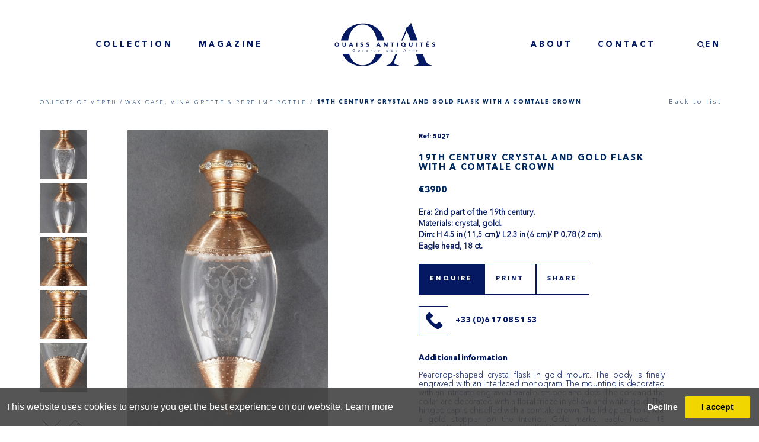

--- FILE ---
content_type: text/html; charset=utf-8
request_url: https://www.ouaissantiquites.com/en/objectdetails/782622/napoleon-3-crystal-flask-with-gold/19668
body_size: 36446
content:

<!DOCTYPE html>

<html lang="en" class="Menu HTMLContent ArtworkDetails detail-page use-carousel loading                                                                                                                                                                                                                                                                                                                                                                                                                                                                                    ">
<head>
<title>Napoléon 3 Crystal flask with gold with a comtale crown chis | Ouaiss Antiquités</title>
    <meta charset="UTF-8">
    <meta name="viewport" content="width=device-width, initial-scale=1.0, maximum-scale=1">
    <meta http-equiv="X-UA-Compatible" content="ie=edge">
    <meta name="format-detection" content="telephone=no">

        <meta name="keywords" content="objets de vertu, snuffboxes, gold boxes, jewelry, chatelaines, cameos, wax cases, vinaigrettes, flasks, micromosaics, miniatures, ball books, silverware, ewers, drageoirs, decorative pieces, vases, caskets, inkwells, porcelain, furniture, lighting, clocks, showcases, p&#226;te de verre, enamel, ivory, opaline" />
        <meta property="og:title" content="Napoléon 3 Crystal flask with gold with a comtale crown chis"><meta property="og:description" content="Peardrop-shaped crystal flask in gold mount. The body is finely engraved with an interlaced monogram. The mounting is decorated with an intr"><meta property="og:image" content="https://images.ouaissantiquites.com/magallery/OUAISSMedia/Object/637440796931212637.JPG?width=900&a.sharpen=2&format=jpeg&quality=75"><meta name="description" content="Peardrop-shaped crystal flask in gold mount. The body is finely engraved with an interlaced monogram. The mounting is decorated with an intr" />

    <link id="linkFavIcon" rel="shortcut icon" type="image/x-icon" href="/Media/OUAISSMedia/favicon.ico?v=638800877410000000" />

    <link rel="stylesheet" href="/styles/bootstrap-v4.3.1.min.css" async>
    <!-- Global site tag (gtag.js) - Google Analytics -->
    <script async src="https://www.googletagmanager.com/gtag/js?id=UA-49312722-1"></script>
    <script>
        var _localeLang = 'en'
    </script>

        <script>
            window.dataLayer = window.dataLayer || [];
            function gtag() { dataLayer.push(arguments); }
            gtag('js', new Date());

            gtag('config', 'UA-49312722-1');
            gtag('config', 'UA-116420991-1')
        </script>
    <link href="/Media/GeneralMedia/css/general.css?v=1.0" rel="stylesheet">
        <script src="/scripts/jquery-3.2.1.min.js"></script>
    <link rel="stylesheet" href="/ClientPlugins/Frontend/ASCarousel/ASCarousel.css?v=1.3">
<!--<link rel="stylesheet" type="text/css" href="/ClientPlugins/Frontend/as-fullscreen/as.fullscreen.css?v=1.0">-->
<link rel="stylesheet" href="/ClientPlugins/Frontend/ASZoom/styles/ASZoom.css?v=1.1">
    <link type="text/css" rel="stylesheet" href="/Media/OUAISSMedia/Layout/v1/css/main.css?v=1.7.6.9.3"/>
<link type="text/css" rel="stylesheet" href="/Media/OUAISSMedia/Layout/v1/css/header.css?v=1.6.3.3.4"/>
<link type="text/css" rel="stylesheet" href="/Media/OUAISSMedia/Layout/v1/css/footer.css?v=1.6.5.3"/>
<link rel="stylesheet" href="https://cdnjs.cloudflare.com/ajax/libs/izimodal/1.5.1/css/iziModal.min.css">
    
</head>
<body style="overflow-x: hidden">

    <div class="wrapper">
        <div class="header">

<section class="header-area">
  <div class="main-menu">
    <nav>
      <div class="burger-menu ">
        <button type="button" class="btn-menu">
          <span>0</span>
        </button>
      </div><ul class="menu-2099 "><li class="mobile-home-menu sub-item"><a href="/en/home">Home<span class="menu-description"></span></a><div class="menu-wrapper"></div></li><li class="sub-item collection"><a href="/en/collections">collection<span class="menu-description"></span></a><div class="menu-wrapper"><ul class='categories'><li class='item'><a class='category' href='/objects-vertu'><img src='https://images.ouaissantiquites.com/magallery/OUAISSMedia/SiteCategories/047-96a9577-reduit_492025T172355.985.JPG?width=162&height=157&mode=crop&format=jpg&scale=both&qlt=80' class='w100' alt='img' /><span class='cat-name'>OBJECTS OF VERTU</span></a><div class='sub-categories'><ul class='categories'><li class='item'><a class='category' href='/gold-snuff-box'><img src='https://images.ouaissantiquites.com/magallery/OUAISSMedia/SiteCategories/2024-10-27-18-37-37-035_0413_reduit (1).JPG?width=162&height=157&mode=crop&format=jpg&scale=both&qlt=80' class='w100' alt='img' /><span class='cat-name'>GOLD BOX & SNUFF BOX</span></a><div class='sub-categories'></div></li><li class='item'><a class='category' href='/jewellery-chatelaine'><img src='https://images.ouaissantiquites.com/magallery/OUAISSMedia/SiteCategories/2024-10-27-18-40-46-632_96A5865_reduit.JPG?width=162&height=157&mode=crop&format=jpg&scale=both&qlt=80' class='w100' alt='img' /><span class='cat-name'>JEWELLERY, CHATELAINE & CAMEO</span></a><div class='sub-categories'></div></li><li class='item'><a class='category' href='/wax-case-vinaigrette-perfume-bottle'><img src='https://images.ouaissantiquites.com/magallery/OUAISSMedia/SiteCategories/677-4373-reduit_892025T16617.121.JPG?width=162&height=157&mode=crop&format=jpg&scale=both&qlt=80' class='w100' alt='img' /><span class='cat-name'>WAX CASE, VINAIGRETTE & PERFUME BOTTLE</span></a><div class='sub-categories'></div></li><li class='item'><a class='category' href='/micromosaic'><img src='https://images.ouaissantiquites.com/magallery/OUAISSMedia/SiteCategories/088-96a6446-reduit_892025T16734.967.JPG?width=162&height=157&mode=crop&format=jpg&scale=both&qlt=80' class='w100' alt='img' /><span class='cat-name'>MICROMOSAIC</span></a><div class='sub-categories'></div></li><li class='item'><a class='category' href='/ivory-miniature'><img src='https://images.ouaissantiquites.com/magallery/OUAISSMedia/SiteCategories/228-96a2440-reduit_13102025T11481.785.JPG?width=162&height=157&mode=crop&format=jpg&scale=both&qlt=80' class='w100' alt='img' /><span class='cat-name'>MINIATURE</span></a><div class='sub-categories'></div></li><li class='item'><a class='category' href='/carnet-de-bal-souvenir-case'><img src='https://images.ouaissantiquites.com/magallery/OUAISSMedia/SiteCategories/2024-6-19-11-51-16-2 copie 2.JPG?width=162&height=157&mode=crop&format=jpg&scale=both&qlt=80' class='w100' alt='img' /><span class='cat-name'>CARNET DE BAL & SOUVENIR CASE</span></a><div class='sub-categories'></div></li><li class='item-all'><a class='category' href='/inventory'>see all inventory<a/></li></ul></div></li><li class='item'><a class='category' href='/silver'><img src='https://images.ouaissantiquites.com/magallery/OUAISSMedia/SiteCategories/172-5081-reduit-copie_492025T172056.509.JPG?width=162&height=157&mode=crop&format=jpg&scale=both&qlt=80' class='w100' alt='img' /><span class='cat-name'>SILVER</span></a><div class='sub-categories'><ul class='categories'><li class='item'><a class='category' href='/ewer'><img src='https://images.ouaissantiquites.com/magallery/OUAISSMedia/SiteCategories/2024-6-19-13-10-13-172_5081_reduit copie.JPG?width=162&height=157&mode=crop&format=jpg&scale=both&qlt=80' class='w100' alt='img' /><span class='cat-name'>EWER</span></a><div class='sub-categories'></div></li><li class='item'><a class='category' href='/drageoir'><img src='https://images.ouaissantiquites.com/magallery/OUAISSMedia/SiteCategories/2024-6-19-13-14-52-208_96A4580_reduit copie.JPG?width=162&height=157&mode=crop&format=jpg&scale=both&qlt=80' class='w100' alt='img' /><span class='cat-name'>DRAGEOIR</span></a><div class='sub-categories'></div></li><li class='item'><a class='category' href='/silver-decorative-piece'><img src='https://images.ouaissantiquites.com/magallery/OUAISSMedia/SiteCategories/2024-10-8-13-15-27-381_9835_reduit.JPG?width=162&height=157&mode=crop&format=jpg&scale=both&qlt=80' class='w100' alt='img' /><span class='cat-name'>DECORATIVE PIECE</span></a><div class='sub-categories'></div></li><li class='item-all'><a class='category' href='/inventory'>see all inventory<a/></li></ul></div></li><li class='item'><a class='category' href='/decorative-piece'><img src='https://images.ouaissantiquites.com/magallery/OUAISSMedia/SiteCategories/2024-11-2-16-35-28-2397_reduit.JPG?width=162&height=157&mode=crop&format=jpg&scale=both&qlt=80' class='w100' alt='img' /><span class='cat-name'>DECORATIVE PIECES</span></a><div class='sub-categories'><ul class='categories'><li class='item'><a class='category' href='/centerpiece-vase'><img src='https://images.ouaissantiquites.com/magallery/OUAISSMedia/SiteCategories/96a3292-reduitweb_16102025T143517.202.JPG?width=162&height=157&mode=crop&format=jpg&scale=both&qlt=80' class='w100' alt='img' /><span class='cat-name'>CENTERPIECE & VASE</span></a><div class='sub-categories'></div></li><li class='item'><a class='category' href='/casket-inkwell'><img src='https://images.ouaissantiquites.com/magallery/OUAISSMedia/SiteCategories/106-96a1608-reduit_16102025T143646.631.JPG?width=162&height=157&mode=crop&format=jpg&scale=both&qlt=80' class='w100' alt='img' /><span class='cat-name'>CASKET & INKWELL</span></a><div class='sub-categories'></div></li><li class='item'><a class='category' href='/porcelain'><img src='https://images.ouaissantiquites.com/magallery/OUAISSMedia/SiteCategories/2024-6-19-13-29-37-1583_6273_reduit copie.JPG?width=162&height=157&mode=crop&format=jpg&scale=both&qlt=80' class='w100' alt='img' /><span class='cat-name'>PORCELAIN</span></a><div class='sub-categories'></div></li><li class='item'><a class='category' href='/furniture-furniture'><img src='https://images.ouaissantiquites.com/magallery/OUAISSMedia/SiteCategories/2024-6-19-13-40-5-267__96A1832_reduit copie.JPG?width=162&height=157&mode=crop&format=jpg&scale=both&qlt=80' class='w100' alt='img' /><span class='cat-name'>FURNITURE</span></a><div class='sub-categories'></div></li><li class='item'><a class='category' href='/furniture-lightning'><img src='https://images.ouaissantiquites.com/magallery/OUAISSMedia/SiteCategories/2024-1-11-14-31-1-Lighting.jpg?width=162&height=157&mode=crop&format=jpg&scale=both&qlt=80' class='w100' alt='img' /><span class='cat-name'>LIGHTING</span></a><div class='sub-categories'></div></li><li class='item'><a class='category' href='/furniture-clock'><img src='https://images.ouaissantiquites.com/magallery/OUAISSMedia/SiteCategories/2024-6-19-13-45-39-_96A1045_reduit copie.JPG?width=162&height=157&mode=crop&format=jpg&scale=both&qlt=80' class='w100' alt='img' /><span class='cat-name'>CLOCK</span></a><div class='sub-categories'></div></li><li class='item'><a class='category' href='/object-de-vitrine'><img src='https://images.ouaissantiquites.com/magallery/OUAISSMedia/SiteCategories/2024-6-19-13-47-45-017_0043_reduit copie.JPG?width=162&height=157&mode=crop&format=jpg&scale=both&qlt=80' class='w100' alt='img' /><span class='cat-name'>OBJET DE VITRINE</span></a><div class='sub-categories'></div></li><li class='item'><a class='category' href='/glassware'><img src='https://images.ouaissantiquites.com/magallery/OUAISSMedia/SiteCategories/385-96a2663-reduit_16102025T14318.98.JPG?width=162&height=157&mode=crop&format=jpg&scale=both&qlt=80' class='w100' alt='img' /><span class='cat-name'>GLASSWARE</span></a><div class='sub-categories'></div></li><li class='item-all'><a class='category' href='/inventory'>see all inventory<a/></li></ul></div></li><li class='item'><a class='category' href='/enamel-vertu-ivory-opaline'><img src='https://images.ouaissantiquites.com/magallery/OUAISSMedia/SiteCategories/2024-6-19-13-52-46-435_3317_Reduit copie.JPG?width=162&height=157&mode=crop&format=jpg&scale=both&qlt=80' class='w100' alt='img' /><span class='cat-name'>ENAMEL, IVORY & OPALINE</span></a><div class='sub-categories'><ul class='categories'><li class='item'><a class='category' href='/enamel'><img src='https://images.ouaissantiquites.com/magallery/OUAISSMedia/SiteCategories/2024-6-19-13-57-42-694_3623_Reduit.JPG?width=162&height=157&mode=crop&format=jpg&scale=both&qlt=80' class='w100' alt='img' /><span class='cat-name'>ENAMEL</span></a><div class='sub-categories'></div></li><li class='item'><a class='category' href='/vertu-ivory'><img src='https://images.ouaissantiquites.com/magallery/OUAISSMedia/SiteCategories/2024-6-19-14-19-2-514_3409_Reduit copie.JPG?width=162&height=157&mode=crop&format=jpg&scale=both&qlt=80' class='w100' alt='img' /><span class='cat-name'>IVORY</span></a><div class='sub-categories'></div></li><li class='item'><a class='category' href='/opaline'><img src='https://images.ouaissantiquites.com/magallery/OUAISSMedia/SiteCategories/2024-6-19-14-21-0-4367_perfum_bottle_opaline_blue_XIX_00 copie.JPG?width=162&height=157&mode=crop&format=jpg&scale=both&qlt=80' class='w100' alt='img' /><span class='cat-name'>OPALINE</span></a><div class='sub-categories'></div></li><li class='item-all'><a class='category' href='/inventory'>see all inventory<a/></li></ul></div></li><li class='item-all'><a class='category' href='/inventory'>see all inventory<a/></li></ul></div><ul class="sub-sub-item collection"><li class=""><a href="/en/objects-vertujavascript:;">OBJECTS OF VERTU<span class="menu-description"></span></a><div class="menu-wrapper"></div><ul class=""><li class=""><a href="/en/jewellery-chatelaine">JEWELLERY, CHATELAINE & CAMEO<span class="menu-description"></span></a><div class="menu-wrapper"></div></li><li class=""><a href="/en/wax-case-vinaigrette-perfume-bottle">WAX CASE, VINAIGRETTE & PERFUME BOTTLE<span class="menu-description"></span></a><div class="menu-wrapper"></div></li><li class=""><a href="/en/micromosaic">MICROMOSAIC<span class="menu-description"></span></a><div class="menu-wrapper"></div></li><li class=""><a href="/en/ivory-miniature">MINIATURE<span class="menu-description"></span></a><div class="menu-wrapper"></div></li><li class=""><a href="/en/carnet-de-bal-souvenir-case">CARNET DE BAL & SOUVENIR CASE<span class="menu-description"></span></a><div class="menu-wrapper"></div></li><li class=""><a href="/en/gold-snuff-box">GOLD BOX & SNUFF BOX<span class="menu-description"></span></a><div class="menu-wrapper"></div></li></ul></li><li class=""><a href="/en/silverjavascript::">SILVER<span class="menu-description"></span></a><div class="menu-wrapper"></div><ul class=""><li class=""><a href="/en/ewer">EWER<span class="menu-description"></span></a><div class="menu-wrapper"></div></li><li class=""><a href="/en/drageoir">DRAGEOIR<span class="menu-description"></span></a><div class="menu-wrapper"></div></li><li class=""><a href="/en/silver-decorative-piece">DECORATIVE PIECE<span class="menu-description"></span></a><div class="menu-wrapper"></div></li></ul></li><li class=""><a href="/en/decorative-piecejavascript:;">DEcoratives PIECES<span class="menu-description"></span></a><div class="menu-wrapper"></div><ul class=""><li class=""><a href="/en/centerpiece-vase">CENTERPIECE & VASE<span class="menu-description"></span></a><div class="menu-wrapper"></div></li><li class=""><a href="/en/casket-inkwell">CASKET & INKWELL<span class="menu-description"></span></a><div class="menu-wrapper"></div></li><li class=""><a href="/en/porcelain">PORCELAIN<span class="menu-description"></span></a><div class="menu-wrapper"></div></li><li class=""><a href="/en/furniture-furniture">FURNITURE<span class="menu-description"></span></a><div class="menu-wrapper"></div></li><li class=""><a href="/en/furniture-lightning">LIGHTING<span class="menu-description"></span></a><div class="menu-wrapper"></div></li><li class=""><a href="/en/furniture-clock">CLOCK<span class="menu-description"></span></a><div class="menu-wrapper"></div></li><li class=""><a href="/en/object-de-vitrine">OBJET DE VITRINE<span class="menu-description"></span></a><div class="menu-wrapper"></div></li><li class=""><a href="/en/glassware">GLASSWARE<span class="menu-description"></span></a><div class="menu-wrapper"></div></li></ul></li><li class=""><a href="/en/enamel-vertu-ivory-opaline">ENAMEL, IVORY & OPALINE<span class="menu-description"></span></a><div class="menu-wrapper"></div><ul class=""><li class=""><a href="/en/enamel">ENAMEL<span class="menu-description"></span></a><div class="menu-wrapper"></div></li><li class=""><a href="/en/vertu-ivory">IVORY<span class="menu-description"></span></a><div class="menu-wrapper"></div></li><li class=""><a href="/en/opaline">OPALINE<span class="menu-description"></span></a><div class="menu-wrapper"></div></li></ul></li></ul></li><li class="sub-item"><a href="/en/news">magazine<span class="menu-description"></span></a><div class="menu-wrapper"></div></li><li class="logo"><a href="/en/home">logo<span class="menu-description"></span></a><div class="menu-wrapper"><a class="header-icon" href="/"><svg fill="none" height="111" viewbox="0 0 257 111" width="257" xmlns="http://www.w3.org/2000/svg"> <path d="M193.193 2.28389C190.213 6.76561 186.634 10.1224 182.655 12.1546C181.873 12.5356 181.237 12.8985 181.237 12.9529C181.237 13.0074 181.564 13.7513 181.946 14.6222C182.6 16.0738 182.655 16.2552 182.437 16.7633C182.309 17.0536 180.765 20.7007 179.003 24.8376C177.258 28.9746 174.642 35.1619 173.188 38.5731L170.572 44.7967H172.225H173.879L175.859 40.0247C181.328 26.9243 184.163 20.2108 184.29 20.0838C184.381 19.993 185.616 22.8962 187.052 26.507C188.487 30.1359 190.686 35.7063 191.957 38.8997L194.247 44.706L203.186 44.7604C208.11 44.7786 212.126 44.7604 212.126 44.706C212.126 44.579 207.729 32.7487 201.079 15.0396L195.664 0.61459L195.028 0.560154C194.41 0.505722 194.356 0.560154 193.193 2.28389Z"> </path> <path d="M68.9129 1.24966C52.5239 2.37462 37.8791 9.23328 28.5399 20.1382C22.9255 26.6884 18.8918 34.6357 17.093 42.7101C16.9295 43.3996 16.766 44.1617 16.7115 44.3794L16.6206 44.7967H25.8508H35.081L35.4807 42.3835C38.1153 26.4888 44.7836 14.8944 55.104 8.23533C57.9384 6.42087 61.2998 5.11446 65.1336 4.31609C67.0051 3.91691 67.6774 3.88062 71.5839 3.89877C76.4533 3.89877 77.9433 4.1165 81.668 5.35034C92.7879 9.0337 102.291 20.8277 106.47 36.1236C106.997 38.1014 108.196 43.7988 108.196 44.3794V44.7967H117.462C122.568 44.7967 126.729 44.7423 126.729 44.6879C126.729 44.198 125.657 39.9703 125.057 38.1195C123.077 31.9322 120.46 26.7973 116.754 21.7894C114.446 18.7048 109.795 14.0416 106.706 11.7554C98.8202 5.87653 89.8807 2.4472 79.9237 1.44925C77.271 1.17708 71.4022 1.06821 68.9129 1.24966Z"> </path> <path d="M236.655 47.6817C236.255 48.2805 235.928 48.8067 235.928 48.8611C235.928 48.9337 236.364 48.97 236.909 48.97C237.836 48.97 237.963 48.9156 239.162 47.9176C239.871 47.3551 240.452 46.8289 240.452 46.7382C240.471 46.6656 239.78 46.6112 238.926 46.6112H237.4L236.655 47.6817Z"> </path> <path d="M4.81007 49.5869C3.48369 49.8772 2.84775 50.2401 1.95744 51.2018C0.939934 52.3086 0.558371 53.5061 0.667389 55.3932C0.794577 57.6975 1.63038 59.0402 3.61088 60.0926C4.24681 60.4374 4.64655 60.4918 6.3545 60.4918C8.08062 60.4918 8.46218 60.4374 9.11629 60.0745C11.0968 59.0221 11.9508 57.6794 12.0416 55.375C12.1325 53.488 11.7691 52.2904 10.7516 51.1836C9.84307 50.222 9.04361 49.7865 7.62637 49.5325C6.3545 49.2966 6.10012 49.2966 4.81007 49.5869ZM8.29865 52.2723C9.62504 53.2884 9.97026 55.3569 9.09812 56.8447C7.88075 58.9314 4.7374 58.8769 3.55637 56.754C2.77507 55.375 3.21114 53.1069 4.39217 52.2723C5.1553 51.7461 5.35517 51.6917 6.55436 51.7461C7.44468 51.7824 7.80807 51.8913 8.29865 52.2723Z"> </path> <path d="M68.7492 49.5688C67.332 49.9679 66.5688 50.73 66.2236 52.0909C65.9511 53.1432 66.2055 54.1775 66.8959 54.8125C67.3501 55.2117 67.8407 55.4476 70.0029 56.246C70.3481 56.373 70.7297 56.6633 70.8932 56.8992C71.1476 57.2802 71.1476 57.3528 70.8751 57.752C70.3663 58.5503 68.9127 58.5866 67.9497 57.8246L67.4592 57.4435L66.5507 58.3689L65.624 59.2761L66.3508 59.7479C67.2956 60.3648 68.0588 60.5825 69.4215 60.5825C72.0197 60.5825 73.4733 59.3124 73.4915 57.0443C73.4915 55.4295 72.7465 54.7037 70.3663 53.9416C69.1671 53.5787 68.4948 52.9799 68.6584 52.4537C68.8946 51.728 70.3481 51.4558 71.3475 51.982L71.9107 52.2723L72.7284 51.4558C73.655 50.5304 73.6187 50.349 72.4922 49.8591C71.4565 49.4055 69.803 49.2784 68.7492 49.5688Z"> </path> <path d="M83.8298 49.5688C82.4125 49.9679 81.6494 50.73 81.3042 52.0909C81.0316 53.1432 81.286 54.1775 81.9765 54.8125C82.4307 55.2117 82.9213 55.4476 85.0835 56.246C85.4287 56.373 85.8103 56.6633 85.9738 56.8992C86.2282 57.2802 86.2282 57.3528 85.9556 57.752C85.4469 58.5503 83.9933 58.5866 83.0303 57.8246L82.5397 57.4435L81.6312 58.3689L80.7046 59.2761L81.4314 59.7479C82.3762 60.3648 83.1393 60.5825 84.5021 60.5825C87.1003 60.5825 88.5539 59.3124 88.5721 57.0443C88.5721 55.4295 87.8271 54.7037 85.4469 53.9416C84.2477 53.5787 83.5754 52.9799 83.7389 52.4537C83.9751 51.728 85.4287 51.4558 86.428 51.982L86.9913 52.2723L87.8089 51.4558C88.7356 50.5304 88.6992 50.349 87.5727 49.8591C86.5371 49.4055 84.8836 49.2784 83.8298 49.5688Z"> </path> <path d="M174.043 49.5869C172.862 49.8772 171.971 50.4397 171.172 51.3651C170.336 52.3267 169.973 53.4517 169.973 55.0484C169.973 57.3709 171.19 59.1491 173.334 59.9656C174.134 60.2741 174.751 60.3104 178.24 60.3104H182.237L182.292 59.4394L182.346 58.5866H180.983C180.22 58.5866 179.603 58.5322 179.603 58.4778C179.603 58.4233 179.802 58.2056 180.057 58.006C181.365 56.9899 181.728 54.4678 180.838 52.5989C180.039 50.8752 178.839 49.9498 176.913 49.5325C175.751 49.2966 175.242 49.2966 174.043 49.5869ZM176.932 51.9457C178.149 52.4356 179.039 54.0868 178.803 55.375C178.64 56.2097 178.022 57.1169 177.241 57.6431C176.695 58.006 176.423 58.0604 175.496 58.006C173.625 57.8971 172.516 56.6996 172.516 54.8307C172.535 52.5626 174.824 51.0566 176.932 51.9457Z"> </path> <path d="M251.9 49.5688C250.482 49.9679 249.719 50.73 249.374 52.0909C249.101 53.1432 249.356 54.1775 250.046 54.8125C250.501 55.2117 250.991 55.4476 253.153 56.246C253.499 56.373 253.88 56.6633 254.044 56.8992C254.298 57.2802 254.298 57.3528 254.025 57.752C253.517 58.5503 252.063 58.5866 251.1 57.8246L250.61 57.4435L249.701 58.3689L248.774 59.2761L249.501 59.7479C250.446 60.3648 251.209 60.5825 252.572 60.5825C255.17 60.5825 256.624 59.3124 256.642 57.0443C256.642 55.4295 255.897 54.7037 253.517 53.9416C252.318 53.5787 251.645 52.9799 251.809 52.4537C252.045 51.728 253.499 51.4558 254.498 51.982L255.061 52.2723L255.879 51.4558C256.805 50.5304 256.769 50.349 255.643 49.8591C254.607 49.4055 252.953 49.2784 251.9 49.5688Z"> </path> <path d="M20.2544 53.5424C20.2544 57.0443 20.2907 57.4798 20.636 58.2237C21.1265 59.3124 21.4536 59.6572 22.5256 60.1471C23.1797 60.4555 23.7611 60.5825 24.6151 60.5825C26.741 60.5825 27.9038 60.0019 28.7396 58.4959C29.2484 57.5887 29.2484 57.5705 29.3029 53.6331L29.3756 49.6958H28.0855H26.7955V53.2703C26.7773 57.1532 26.7228 57.4254 25.778 58.0604C25.1057 58.4959 24.4879 58.4959 23.743 58.0423C22.7436 57.4254 22.6165 56.8447 22.6165 53.0525V49.6958H21.4354H20.2544V53.5424Z"> </path> <path d="M40.9858 50.4578C40.8041 50.8933 39.7866 53.2521 38.7146 55.7016C37.6607 58.1693 36.7886 60.2196 36.7886 60.2922C36.7886 60.3467 37.3882 60.4011 38.115 60.4011H39.4232L39.8774 59.258L40.3317 58.133L42.294 58.0786L44.2563 58.0241L44.8014 59.2217L45.3283 60.4011H46.7092C47.4542 60.4011 48.0356 60.3467 47.9993 60.2559C47.9629 60.1834 46.9091 57.7883 45.6735 54.9214L43.4205 49.6958H42.3667H41.3128L40.9858 50.4578ZM43.0389 54.8307L43.4932 56.0464H42.3303C41.6762 56.0464 41.1493 56.0101 41.1493 55.9738C41.1493 55.8649 42.0759 53.4517 42.185 53.2703C42.3122 53.0525 42.4757 53.3247 43.0389 54.8307Z"> </path> <path d="M55.6851 55.0484V60.4011H56.8661H58.0471V55.0484V49.6958H56.8661H55.6851V55.0484Z"></path> <path d="M110.939 50.4578C110.757 50.8933 109.74 53.2521 108.668 55.7016C107.614 58.1693 106.742 60.2196 106.742 60.2922C106.742 60.3467 107.341 60.4011 108.068 60.4011H109.376L109.831 59.258L110.285 58.133L112.247 58.0786L114.209 58.0241L114.755 59.2217L115.281 60.4011H116.662C117.407 60.4011 117.989 60.3467 117.952 60.2559C117.916 60.1834 116.862 57.7883 115.627 54.9214L113.374 49.6958H112.32H111.266L110.939 50.4578ZM112.992 54.8307L113.446 56.0464H112.283C111.629 56.0464 111.102 56.0101 111.102 55.9738C111.102 55.8649 112.029 53.4517 112.138 53.2703C112.265 53.0525 112.429 53.3247 112.992 54.8307Z"> </path> <path d="M125.638 55.0484V60.4011H126.819H128V56.754C128 54.7581 128.055 53.1614 128.146 53.2158C128.218 53.2521 129.254 54.8851 130.453 56.8447L132.634 60.4011H134.214H135.813V55.0484V49.6958H134.541H133.269L133.233 53.1795L133.179 56.6633L131.071 53.2158L128.981 49.7865L127.31 49.7321L125.638 49.6776V55.0484Z"> </path> <path d="M143.299 50.73L143.354 51.7824L144.862 51.8368L146.352 51.8913V56.1553V60.4192L147.587 60.3648L148.805 60.3104L148.859 56.0827L148.895 51.8731H150.349H151.803V50.7844V49.6958H147.533H143.245L143.299 50.73Z"> </path> <path d="M159.616 55.0484V60.4011H160.797H161.978V55.0484V49.6958H160.797H159.616V55.0484Z"></path> <path d="M189.959 53.5424C189.959 57.0443 189.995 57.4798 190.341 58.2237C190.831 59.3124 191.158 59.6572 192.23 60.1471C192.884 60.4555 193.466 60.5825 194.32 60.5825C196.446 60.5825 197.608 60.0019 198.444 58.4959C198.953 57.5887 198.953 57.5705 199.007 53.6331L199.08 49.6958H197.79H196.5V53.2703C196.482 57.1532 196.427 57.4254 195.483 58.0604C194.81 58.4959 194.193 58.4959 193.448 58.0423C192.448 57.4254 192.321 56.8447 192.321 53.0525V49.6958H191.14H189.959V53.5424Z"> </path> <path d="M207.583 55.0484V60.4011H208.765H209.946V55.0484V49.6958H208.765H207.583V55.0484Z"></path> <path d="M217.613 50.73L217.668 51.7824L219.176 51.8368L220.666 51.8913V56.1553V60.4192L221.901 60.3648L223.119 60.3104L223.173 56.0827L223.209 51.8731H224.663H226.117V50.7844V49.6958H221.847H217.559L217.613 50.73Z"> </path> <path d="M233.748 55.0484V60.4011H237.564H241.379V59.3124V58.2237H238.836H236.292V57.1351V56.0464H238.563H240.834V54.9577V53.869H238.563H236.292V52.8711V51.8731H238.745H241.198V50.7844V49.6958H237.473H233.748V55.0484Z"> </path> <path d="M72.3103 70.3806C72.0377 72.3765 71.856 74.064 71.9105 74.1184C72.3103 74.5357 72.5283 73.8644 72.9281 70.9068C73.1461 69.1649 73.3823 67.5319 73.4368 67.2416C73.5277 66.8424 73.4731 66.7517 73.1824 66.7517C72.8554 66.7517 72.7827 67.0602 72.3103 70.3806Z"> </path> <path d="M136.994 66.9694C136.958 67.0965 136.885 67.6045 136.813 68.1126C136.758 68.6025 136.649 69.292 136.594 69.6004L136.504 70.1992L136.049 69.8363C135.486 69.4008 134.378 69.3645 133.651 69.7456C131.961 70.5984 131.507 73.0479 132.852 73.9188C133.451 74.318 134.941 74.3362 135.541 73.937C135.94 73.683 135.995 73.6648 135.995 73.9188C135.995 74.064 136.14 74.191 136.322 74.191C136.613 74.191 136.722 73.7737 137.14 70.5984C137.412 68.6388 137.63 66.9694 137.63 66.8787C137.63 66.661 137.085 66.7336 136.994 66.9694ZM135.977 70.6891C136.558 71.3604 136.413 72.2677 135.541 73.0479C134.741 73.81 133.833 73.8644 133.179 73.1931C132.379 72.4128 132.67 71.1971 133.815 70.4169C134.596 69.8907 135.359 69.9815 135.977 70.6891Z"> </path> <path d="M49.362 67.1146C48.4171 67.3323 47.3815 68.1307 46.8364 69.0561C46.4003 69.8 46.3276 70.1266 46.3276 71.2334C46.3276 72.7757 46.6365 73.3382 47.8902 73.9732C48.5625 74.3361 48.8532 74.3906 49.8162 74.2999C51.2153 74.1547 52.0147 73.8825 52.1238 73.5015C52.1601 73.32 52.2509 72.7757 52.3236 72.2858C52.3781 71.7778 52.469 71.1427 52.5235 70.8705L52.6325 70.3625L51.3788 70.4169C50.434 70.4532 50.1433 70.5258 50.1433 70.7435C50.1433 70.9431 50.3795 71.0338 50.9427 71.0701L51.724 71.1245L51.615 71.7959C51.5605 72.1588 51.506 72.6487 51.506 72.8664C51.506 73.3382 50.7247 73.6466 49.5255 73.6466C46.8182 73.6466 46.0551 70.3988 48.29 68.4391C49.3438 67.5138 50.7792 67.423 51.8694 68.2033C52.3236 68.5299 52.3963 68.5299 52.6143 68.2758C52.796 68.0581 52.7779 67.9311 52.469 67.6408C51.8876 67.042 50.5793 66.8243 49.362 67.1146Z"> </path> <path d="M177.476 70.2355C174.987 74.5357 175.151 74.191 175.641 74.191C175.95 74.191 176.168 73.9733 176.513 73.32L176.968 72.4672L178.803 72.4128L180.656 72.3584L180.892 73.2838C181.092 74.0458 181.183 74.191 181.546 74.191C181.892 74.191 181.946 74.1184 181.873 73.7737C181.801 73.5559 181.365 71.9773 180.892 70.2899C180.166 67.6771 179.966 67.2053 179.657 67.1509C179.348 67.0964 178.966 67.6408 177.476 70.2355ZM180.038 70.054L180.474 71.6507H178.966H177.44L178.185 70.3262C179.275 68.4029 179.475 68.0944 179.548 68.294C179.584 68.4029 179.802 69.1831 180.038 70.054Z"> </path> <path d="M103.344 67.4231C103.217 67.4593 103.108 67.6771 103.108 67.8767C103.108 68.1307 103.217 68.2214 103.526 68.167C103.78 68.1307 103.926 67.9855 103.926 67.7678C103.926 67.3868 103.708 67.2598 103.344 67.4231Z"> </path> <path d="M200.043 68.421C200.007 68.548 199.952 68.8565 199.916 69.1105C199.88 69.4553 199.734 69.5823 199.371 69.6186C198.717 69.6911 198.699 70.1992 199.334 70.1992C199.734 70.1992 199.789 70.2536 199.698 70.5984C199.643 70.8342 199.534 71.6689 199.48 72.4854L199.353 73.9551L199.88 74.1184C200.625 74.3724 201.224 74.2273 201.224 73.8463C201.224 73.5922 201.115 73.5378 200.752 73.6104C200.497 73.6467 200.225 73.6104 200.152 73.5015C200.079 73.3745 200.116 72.6124 200.225 71.7959L200.406 70.2899L201.097 70.2355C201.951 70.1629 202.024 69.7093 201.188 69.6186C200.606 69.5641 200.588 69.5278 200.643 68.8746C200.697 68.3484 200.643 68.2033 200.406 68.2033C200.261 68.2033 200.079 68.3121 200.043 68.421Z"> </path> <path d="M61.3722 69.7456C60.9361 69.927 60.8089 70.0903 60.8816 70.2899C60.9543 70.4714 61.1178 70.5439 61.2995 70.4532C62.317 70.054 62.8076 69.9996 63.2436 70.2899C64.0794 70.8342 63.8069 71.179 62.3897 71.4149C61.4993 71.5419 60.9724 71.7415 60.6635 72.0318C60.1185 72.5398 60.0821 73.4471 60.5909 73.9188C61.0451 74.3362 62.2443 74.3362 62.8621 73.937C63.2618 73.683 63.3163 73.6648 63.3163 73.9188C63.3163 74.3543 63.8069 74.2273 63.9341 73.7555C63.9886 73.5196 64.0976 72.6487 64.1521 71.7959C64.2611 70.3806 64.243 70.2173 63.8796 69.8544C63.4253 69.4008 62.2806 69.3464 61.3722 69.7456ZM63.498 72.2132C63.498 72.4128 63.2618 72.8302 62.9711 73.1205C62.1716 73.9188 60.9543 73.7918 60.9543 72.9027C60.9543 72.4854 61.4085 72.1588 62.1898 71.9955C63.3345 71.7778 63.498 71.7959 63.498 72.2132Z"> </path> <path d="M82.1222 69.7819C80.5051 70.6528 80.1054 73.066 81.4318 73.9188C82.2676 74.4813 84.2117 74.191 84.666 73.4471C84.9385 73.0116 84.4298 72.9027 83.8302 73.2656C83.485 73.4834 82.9762 73.6467 82.7037 73.6467C82.1041 73.6467 81.3046 72.9209 81.3046 72.3765C81.3046 72.0318 81.4136 72.0136 83.2124 72.0136H85.1202V71.2153C85.1202 70.5439 85.0294 70.3443 84.557 69.9452C83.9029 69.4008 82.958 69.3282 82.1222 69.7819ZM83.6121 70.1992C84.1391 70.3988 84.666 71.1246 84.448 71.3604C84.2844 71.5237 81.4863 71.4874 81.4863 71.3241C81.4863 71.1064 81.886 70.6528 82.3948 70.308C82.9217 69.9633 82.9217 69.9633 83.6121 70.1992Z"> </path> <path d="M94.0778 69.7819C93.8235 69.9452 93.6599 69.9814 93.6599 69.8544C93.6599 69.7456 93.5146 69.6548 93.3329 69.6548C93.0422 69.6548 92.9695 69.9089 92.7696 71.4149C92.6424 72.3947 92.4971 73.4108 92.4426 73.6829C92.3517 74.1003 92.4062 74.191 92.7151 74.191C93.024 74.191 93.0967 74.0095 93.2965 72.6487C93.5327 70.9613 93.987 70.2718 94.8955 70.1629C95.1862 70.1266 95.4042 69.9814 95.4406 69.7819C95.5132 69.3827 94.6593 69.3645 94.0778 69.7819Z"> </path> <path d="M112.465 69.7819C110.848 70.6528 110.449 73.066 111.775 73.9188C112.611 74.4813 114.555 74.191 115.009 73.4471C115.282 73.0116 114.773 72.9027 114.173 73.2656C113.828 73.4834 113.319 73.6467 113.047 73.6467C112.447 73.6467 111.648 72.9209 111.648 72.3765C111.648 72.0318 111.757 72.0136 113.556 72.0136H115.463V71.2153C115.463 70.5439 115.373 70.3443 114.9 69.9452C114.246 69.4008 113.301 69.3282 112.465 69.7819ZM113.955 70.1992C114.482 70.3988 115.009 71.1246 114.791 71.3604C114.628 71.5237 111.83 71.4874 111.83 71.3241C111.83 71.1064 112.229 70.6528 112.738 70.308C113.265 69.9633 113.265 69.9633 113.955 70.1992Z"> </path> <path d="M145.898 69.7819C144.281 70.6528 143.881 73.066 145.207 73.9188C146.043 74.4813 147.987 74.191 148.441 73.4471C148.714 73.0116 148.205 72.9027 147.606 73.2656C147.26 73.4834 146.752 73.6467 146.479 73.6467C145.879 73.6467 145.08 72.9209 145.08 72.3765C145.08 72.0318 145.189 72.0136 146.988 72.0136H148.896V71.2153C148.896 70.5439 148.805 70.3443 148.332 69.9452C147.678 69.4008 146.733 69.3282 145.898 69.7819ZM147.388 70.1992C147.914 70.3988 148.441 71.1246 148.223 71.3604C148.06 71.5237 145.262 71.4874 145.262 71.3241C145.262 71.1064 145.661 70.6528 146.17 70.308C146.697 69.9633 146.697 69.9633 147.388 70.1992Z"> </path> <path d="M157.344 69.6911C156.799 69.9814 156.527 70.3988 156.527 70.9431C156.527 71.5237 156.818 71.7959 157.835 72.0862C158.816 72.3947 159.089 72.7757 158.634 73.2656C158.18 73.7555 157.363 73.7555 156.872 73.2656C156.527 72.9209 156.454 72.9027 156.2 73.1568C155.836 73.5378 156.145 73.937 156.999 74.1729C157.817 74.3906 158.78 74.1184 159.252 73.5196C159.979 72.5943 159.616 71.8503 158.198 71.4693C157.254 71.2334 157.036 70.8161 157.599 70.3443C158.126 69.927 158.435 69.927 158.871 70.3625C159.161 70.6528 159.27 70.6709 159.543 70.4895C159.834 70.2718 159.834 70.2355 159.47 69.8726C159.034 69.4371 157.962 69.3464 157.344 69.6911Z"> </path> <path d="M190.74 69.7819C190.486 69.9452 190.323 69.9814 190.323 69.8544C190.323 69.7456 190.177 69.6548 189.995 69.6548C189.705 69.6548 189.632 69.9089 189.432 71.4149C189.305 72.3947 189.16 73.4108 189.105 73.6829C189.014 74.1003 189.069 74.191 189.378 74.191C189.687 74.191 189.759 74.0095 189.959 72.6487C190.195 70.9613 190.65 70.2718 191.558 70.1629C191.849 70.1266 192.067 69.9814 192.103 69.7819C192.176 69.3827 191.322 69.3645 190.74 69.7819Z"> </path> <path d="M209.673 69.6911C209.128 69.9814 208.855 70.3988 208.855 70.9431C208.855 71.5237 209.146 71.7959 210.164 72.0862C211.145 72.3947 211.417 72.7757 210.963 73.2656C210.509 73.7555 209.691 73.7555 209.201 73.2656C208.855 72.9209 208.783 72.9027 208.528 73.1568C208.165 73.5378 208.474 73.937 209.328 74.1729C210.145 74.3906 211.108 74.1184 211.581 73.5196C212.308 72.5943 211.944 71.8503 210.527 71.4693C209.582 71.2334 209.364 70.8161 209.927 70.3443C210.454 69.927 210.763 69.927 211.199 70.3625C211.49 70.6528 211.599 70.6709 211.872 70.4895C212.162 70.2718 212.162 70.2355 211.799 69.8726C211.363 69.4371 210.291 69.3464 209.673 69.6911Z"> </path> <path d="M102.927 69.7818C102.927 69.8726 102.799 70.7072 102.654 71.6507C102.309 73.937 102.309 74.2273 102.69 74.1547C102.945 74.1184 103.054 73.7555 103.235 72.3765C103.363 71.433 103.49 70.4351 103.544 70.1447C103.635 69.7456 103.581 69.6548 103.29 69.6548C103.09 69.6548 102.927 69.7093 102.927 69.7818Z"> </path> <path d="M20.436 79.1989C20.436 79.2533 21.0356 80.469 21.7624 81.8843C28.0855 94.2226 39.0599 103.44 52.7781 107.904C59.1193 109.99 64.1523 110.752 71.402 110.752C76.1988 110.752 78.1611 110.589 82.0312 109.918C98.1114 107.105 111.648 97.906 119.897 84.2068C120.951 82.4468 122.55 79.4166 122.55 79.1808C122.55 79.1263 118.716 79.09 114.028 79.09H105.506L104.925 80.7593C101.909 89.2329 97.2938 96.3093 91.6248 101.136C87.2278 104.892 82.7217 107.142 77.7614 108.031C74.1092 108.702 68.513 108.575 64.6247 107.759C55.9941 105.944 48.1448 99.9926 42.9301 91.3376C40.8224 87.8176 38.7511 83.2814 37.7517 79.9428L37.4974 79.09H28.9758C24.2698 79.09 20.436 79.1445 20.436 79.1989Z"> </path> <path d="M153.365 84.4064C149.259 93.6602 146.007 99.7749 143.39 103.186C142.809 103.93 142.046 104.62 141.028 105.273C138.521 106.942 136.958 107.595 134.396 108.103L132.816 108.412L132.761 109.265L132.707 110.117H148.696H164.703V109.319V108.539L162.759 108.23C158.326 107.523 155.528 106.47 153.929 104.91C152.584 103.603 152.439 103.241 152.457 101.136C152.475 98.2145 153.347 95.3839 157.272 85.5858C158.671 82.1383 159.798 79.2533 159.798 79.1989C159.798 79.1445 158.871 79.09 157.763 79.09H155.709L153.365 84.4064Z"> </path> <path d="M208.256 81.3944C210.364 87.2733 212.907 95.0392 213.58 97.652C214.452 101.063 214.506 102.333 213.87 103.676C212.835 105.908 209.128 107.867 204.913 108.412L203.95 108.539V109.319V110.117H225.771H247.575L247.521 109.156L247.466 108.212L246.14 108.085C241.652 107.632 237.218 104.837 234.348 100.682C233.003 98.7044 229.387 90.7389 227.152 84.8056C226.099 82.0113 225.172 79.5799 225.117 79.3985C224.99 79.1082 224.409 79.09 216.196 79.09H207.42L208.256 81.3944Z"></path></svg></a></div></li><li class="sub-item"><a href="/en/about">about<span class="menu-description"></span></a><div class="menu-wrapper"></div></li><li class="sub-item"><a href="/en/contact">contact<span class="menu-description"></span></a><div class="menu-wrapper"></div></li></ul></nav>
<div class="menu-right">
  <button class="open-pop-up" type="button" data-id="search"><span>s</span>
    <svg class="desktop" viewBox="0 0 18 16" fill="none" xmlns="http://www.w3.org/2000/svg">
      <ellipse cx="7.03407" cy="6.49505" rx="6.03407" ry="5.49505" stroke-width="2" />
      <path d="M16.0854 14.7376L13.0684 11.9901" stroke-width="2" stroke-linecap="round" />
    </svg>
    <svg class="mb" xmlns="http://www.w3.org/2000/svg" width="34" height="34" viewBox="0 0 34 34" fill="none">
      <ellipse cx="13.8" cy="13.7999" rx="12.8" ry="12.7999" stroke="#5668A6" stroke-width="2" />
      <path d="M33 33L26.6 26.6001" stroke="#5668A6" stroke-width="2" stroke-linecap="round" />
    </svg>
  </button>
  <div class="lang-area">
    <a href="javascript:;">EN</a>
    <div class="languages">
      <a href="?lg=fr">FR</a>
    </div>
  </div>
</div>
<div class="pop-up-area" data-src="search">
  <div class="pop-up searh-area">
<div class="top-area"> 
<a href="/home">
 <img alt="img" src="/Media/OUAISSMedia/Layout/v1/images/ui/popUpLogo.svg" />
</a>
<button type="button" class="close-search close-pop-up">
 <img alt="img" src="/Media/OUAISSMedia/Layout/v1/images/ui/close.svg" />
</button>
</div>
    <div class="search-from">
      <p class="title">search</p>
      <div class="search-item">
        <input id="inpSearch" placeholder="Type in your keywords" />
        <a href="javascript:;" class="btn-search">
          <svg xmlns="http://www.w3.org/2000/svg" width="34" height="34" viewBox="0 0 34 34" fill="none">
            <ellipse cx="13.8" cy="13.7999" rx="12.8" ry="12.7999" stroke="#5668A6" stroke-width="2" />
            <path d="M33 33L26.6 26.6001" stroke="#5668A6" stroke-width="2" stroke-linecap="round" />
          </svg>
        </a>
      </div>
    </div>
  </div>
</div>
</div>
</section>        </div>
        <div class="main">
            <div class="left">
            </div>
            <div class="center">

<input type="hidden" id="ArtworkID" value="782622" />
<section class="object-detail">
    <div class="titles-area">
        <div class="page-url">
            <span class="titles">
                    <a href="/en/objects-vertu" class="cat-name" data-id="19665">OBJECTS OF VERTU /</a>
                    <a href="/en/wax-case-vinaigrette-perfume-bottle" class="cat-name" data-id="19668">WAX CASE, VINAIGRETTE &amp; PERFUME BOTTLE /</a>
            </span>
            <h1 class="title">19th century crystal and gold flask with a comtale crown</h1>
        </div>
        <a class="back-to" href="/inventory/19668">Back to list</a>
    </div>
    <div class="object">
        <div class="img-area">
            <div class="imgs">
                <div class="inner">
                    <div class="carousel-container-nav">
                        <div class="as-list-container">
                            <div class="additional-images list">
                                    <div class="item">
                                        <img src="https://images.ouaissantiquites.com/magallery/OUAISSMedia/Object/637440796931212637.JPG?width=800&height=800&mode=max&scale=both&format=jpg&qlt=100" class="w-100" alt="img" />
                                    </div>
                                        <div class="item">
                                            <img src="https://images.ouaissantiquites.com/magallery/OUAISSMedia/Object/637440796931982745.JPG?width=800&height=800&mode=max&scale=both&format=jpg&qlt=100" class="w-100" alt="img" />
                                        </div>
                                        <div class="item">
                                            <img src="https://images.ouaissantiquites.com/magallery/OUAISSMedia/Object/637440796932632738.JPG?width=800&height=800&mode=max&scale=both&format=jpg&qlt=100" class="w-100" alt="img" />
                                        </div>
                                        <div class="item">
                                            <img src="https://images.ouaissantiquites.com/magallery/OUAISSMedia/Object/637440796933312906.JPG?width=800&height=800&mode=max&scale=both&format=jpg&qlt=100" class="w-100" alt="img" />
                                        </div>
                                        <div class="item">
                                            <img src="https://images.ouaissantiquites.com/magallery/OUAISSMedia/Object/637440796933963022.JPG?width=800&height=800&mode=max&scale=both&format=jpg&qlt=100" class="w-100" alt="img" />
                                        </div>
                                        <div class="item">
                                            <img src="https://images.ouaissantiquites.com/magallery/OUAISSMedia/Object/637440796934602842.JPG?width=800&height=800&mode=max&scale=both&format=jpg&qlt=100" class="w-100" alt="img" />
                                        </div>
                                        <div class="item">
                                            <img src="https://images.ouaissantiquites.com/magallery/OUAISSMedia/Object/637440796935242839.JPG?width=800&height=800&mode=max&scale=both&format=jpg&qlt=100" class="w-100" alt="img" />
                                        </div>
                                        <div class="item">
                                            <img src="https://images.ouaissantiquites.com/magallery/OUAISSMedia/Object/637440796935932833.JPG?width=800&height=800&mode=max&scale=both&format=jpg&qlt=100" class="w-100" alt="img" />
                                        </div>
                                        <div class="item">
                                            <img src="https://images.ouaissantiquites.com/magallery/OUAISSMedia/Object/637440796936562936.JPG?width=800&height=800&mode=max&scale=both&format=jpg&qlt=100" class="w-100" alt="img" />
                                        </div>
                                        <div class="item">
                                            <img src="https://images.ouaissantiquites.com/magallery/OUAISSMedia/Object/637440796937202369.JPG?width=800&height=800&mode=max&scale=both&format=jpg&qlt=100" class="w-100" alt="img" />
                                        </div>
                                        <div class="item">
                                            <img src="https://images.ouaissantiquites.com/magallery/OUAISSMedia/Object/637440796937902311.JPG?width=800&height=800&mode=max&scale=both&format=jpg&qlt=100" class="w-100" alt="img" />
                                        </div>
                                        <div class="item">
                                            <img src="https://images.ouaissantiquites.com/magallery/OUAISSMedia/Object/637440796938592318.JPG?width=800&height=800&mode=max&scale=both&format=jpg&qlt=100" class="w-100" alt="img" />
                                        </div>
                                        <div class="item">
                                            <img src="https://images.ouaissantiquites.com/magallery/OUAISSMedia/Object/637440796939292677.JPG?width=800&height=800&mode=max&scale=both&format=jpg&qlt=100" class="w-100" alt="img" />
                                        </div>
                                                            </div>
                        </div>
                    </div>
                    <div class="next-prev-btns">
                        <button type="button" class="prev-btn">
                            <img src="/Media/OUAISSMedia/Layout/v1/images/ui/prevNext.svg" alt="img">
                        </button>
                        <button type="button" class="next-btn">
                            <img src="/Media/OUAISSMedia/Layout/v1/images/ui/prevNext.svg" alt="img">
                        </button>
                    </div>
                </div>
                <div class="main-img">
                    <div class="carousel-container">
                        <div class="as-list-container">
                            <div class="list">
                                <div class="main-img zoom-main item">
                                    <img class="img-fluid as-zoom-main" src="https://images.ouaissantiquites.com/magallery/OUAISSMedia/Object/637440796931212637.JPG?width=760&height=760&mode=max&scale=both&format=jpg&qlt=100" alt="img" />
                                </div>
                                    <div class="main-img zoom-main item">
                                        <img class="img-fluid as-zoom-main" src="https://images.ouaissantiquites.com/magallery/OUAISSMedia/Object/637440796931982745.JPG?width=760&height=760&mode=max&scale=both&format=jpg&qlt=100" alt="img" />
                                    </div>
                                    <div class="main-img zoom-main item">
                                        <img class="img-fluid as-zoom-main" src="https://images.ouaissantiquites.com/magallery/OUAISSMedia/Object/637440796932632738.JPG?width=760&height=760&mode=max&scale=both&format=jpg&qlt=100" alt="img" />
                                    </div>
                                    <div class="main-img zoom-main item">
                                        <img class="img-fluid as-zoom-main" src="https://images.ouaissantiquites.com/magallery/OUAISSMedia/Object/637440796933312906.JPG?width=760&height=760&mode=max&scale=both&format=jpg&qlt=100" alt="img" />
                                    </div>
                                    <div class="main-img zoom-main item">
                                        <img class="img-fluid as-zoom-main" src="https://images.ouaissantiquites.com/magallery/OUAISSMedia/Object/637440796933963022.JPG?width=760&height=760&mode=max&scale=both&format=jpg&qlt=100" alt="img" />
                                    </div>
                                    <div class="main-img zoom-main item">
                                        <img class="img-fluid as-zoom-main" src="https://images.ouaissantiquites.com/magallery/OUAISSMedia/Object/637440796934602842.JPG?width=760&height=760&mode=max&scale=both&format=jpg&qlt=100" alt="img" />
                                    </div>
                                    <div class="main-img zoom-main item">
                                        <img class="img-fluid as-zoom-main" src="https://images.ouaissantiquites.com/magallery/OUAISSMedia/Object/637440796935242839.JPG?width=760&height=760&mode=max&scale=both&format=jpg&qlt=100" alt="img" />
                                    </div>
                                    <div class="main-img zoom-main item">
                                        <img class="img-fluid as-zoom-main" src="https://images.ouaissantiquites.com/magallery/OUAISSMedia/Object/637440796935932833.JPG?width=760&height=760&mode=max&scale=both&format=jpg&qlt=100" alt="img" />
                                    </div>
                                    <div class="main-img zoom-main item">
                                        <img class="img-fluid as-zoom-main" src="https://images.ouaissantiquites.com/magallery/OUAISSMedia/Object/637440796936562936.JPG?width=760&height=760&mode=max&scale=both&format=jpg&qlt=100" alt="img" />
                                    </div>
                                    <div class="main-img zoom-main item">
                                        <img class="img-fluid as-zoom-main" src="https://images.ouaissantiquites.com/magallery/OUAISSMedia/Object/637440796937202369.JPG?width=760&height=760&mode=max&scale=both&format=jpg&qlt=100" alt="img" />
                                    </div>
                                    <div class="main-img zoom-main item">
                                        <img class="img-fluid as-zoom-main" src="https://images.ouaissantiquites.com/magallery/OUAISSMedia/Object/637440796937902311.JPG?width=760&height=760&mode=max&scale=both&format=jpg&qlt=100" alt="img" />
                                    </div>
                                    <div class="main-img zoom-main item">
                                        <img class="img-fluid as-zoom-main" src="https://images.ouaissantiquites.com/magallery/OUAISSMedia/Object/637440796938592318.JPG?width=760&height=760&mode=max&scale=both&format=jpg&qlt=100" alt="img" />
                                    </div>
                                    <div class="main-img zoom-main item">
                                        <img class="img-fluid as-zoom-main" src="https://images.ouaissantiquites.com/magallery/OUAISSMedia/Object/637440796939292677.JPG?width=760&height=760&mode=max&scale=both&format=jpg&qlt=100" alt="img" />
                                    </div>
                                                            </div>
                        </div>
                    </div>
                </div>
            </div>
        </div>
            <div class="txt-area">
                    <p class="ref">Ref: 5027</p>
                                    <p class="title">19th century crystal and gold flask with a comtale crown</p>
                                    <p class="price">€3900</p>
                                    <div class="long-desc">Era: 2nd part of the 19th century.<br />
Materials: crystal, gold.<br />
Dim: H 4.5 in (11,5 cm)/ L2.3 in&nbsp;(6 cm)/ P 0,78 (2 cm).<br />
Eagle head, 18 ct.</div>
                <div class="btns">
                    <button data-id="detail-pop-up" type="button" class="open-pop-up btn-item">Enquire</button>
                    <a href="/PrintObjectPdf?objectID=782622" target="_blank" class="print btn-item">print</a>
                    <a href="#" class="share btn-item addthis_button share">share</a>
                </div>
                <div class="tel">
                    <a href="tel:+33 (0)6 17 08 51 53">
                        <img src='/Media/OUAISSMedia/Layout/v1/images/ui/telLogo.svg' alt='img' />
                        <span>+33 (0)6 17 08 51 53</span>
                    </a>
                </div>
                    <p class="info">Additional information</p>
                    <div class="short-desc">Peardrop-shaped crystal flask in gold mount. The body is finely engraved with an interlaced monogram. The mounting is decorated with an intricate engraved parallel stripes and dots. The cork and the collar are decorated with a floral frieze in yellow and white gold. The hinged cap is chiselled with a comtale crown. The lid opens to reveal a gold stopper on the interior. Gold marks: eagle head. 18 carats.&nbsp;Work from the second half of the 19th century.<br />
<br />
<br />
&nbsp;</div>
            </div>
    </div>
    <section class="pop-up-area" data-src="detail-pop-up">
        <div class="pop-up">
            <div class="head">
                <div class="logo">
                    <a href="/">
                        <img src="/Media/OUAISSMedia/Layout/v1/images/ui/LogoSearch.svg" alt="img" />
                    </a>
                </div>
                <button type="button" class="close-pop-up">
                    <svg xmlns="http://www.w3.org/2000/svg" width="28" height="28" viewBox="0 0 28 28" fill="none">
                        <path d="M1 1L27 27" stroke="white" stroke-width="2" />
                        <path d="M27 1L1 27" stroke="white" stroke-width="2" />
                    </svg>
                </button>
            </div>
            <div class="pop-up-inner">
                <div class="img-area">
                    <img src="https://images.ouaissantiquites.com/magallery/OUAISSMedia/Object/637440796931212637.JPG?width=550&height=550&mode=max&qlt=90" alt="img" class="w-100" />
                </div>
                <div class="txt-area">
                        <p class="title">19th century crystal and gold flask with a comtale crown</p>
                    <input type="hidden" name="ToEmail" value="gevorgyankarloss@gmail.com" class="contact-toEmail" />
                    <div class="invisible-recaptcha g-recaptcha" data-callback="submitContactForm" data-site-key="6LeUnzQUAAAAABmwbGN5-XRPrukNJCOyutJhM6a_" data-size="invisible" data-widget-key="contactUsRecaptcha" id="contactusdt"></div>

                    <form method="post" id="ouaissAnticDealerFormdt" class="contactFormForArtwork contactDealerForm" novalidate="novalidate">
                            <div class="sub-email">
                                <div class="sub-item">
                                    <p class="txt">Name*</p>
                                    <input data-errormessage="This field is required" id="subName" name="UserName" type="text" placeholder="text" />
                                </div>
                                <div class="sub-item">
                                    <p class="txt"> Email*</p>
                                    <input data-errormessage="This field is required" id="subEmail" name="Email" type="text" placeholder="text" />
                                </div>
                                <div class="sub-item">
                                    <p class="txt">Phone number</p>
                                    <input data-errormessage="This field is required" id="subNumber" name="Phone" type="text" placeholder="text" />
                                </div>
                                <div class="sub-item comment">
                                    <p class="txt">Comment*</p>
                                </div>
                                <div class="sub-item textarea">
                                    <textarea data-errormessage="This field is required" id="subMessage" name="Comment" type="text" placeholder="text"></textarea>
                                </div>
                                <input type="hidden" name="ToEmail" value="gevorgyankarloss@gmail.com" class="contact-toEmail" />
                                <div class="invisible-recaptcha g-recaptcha" data-callback="submitContactForm" data-site-key="6LeUnzQUAAAAABmwbGN5-XRPrukNJCOyutJhM6a_" data-size="invisible" data-widget-key="contactUsRecaptcha" id="contactusgr"></div>
                                <button class="send" type="button">SEND</button>
                                <div class="successMessageContainer">
                                    <div class="successMessage"></div>
                                </div>
                            </div>
                                <span class="success-msg">
                                    your email has been sent
                                </span>
                    </form>
                </div>
            </div>
        </div>
    </section>
</section>




            </div>
            <div class="right">
            </div>
        </div>
        <div class="footer">
<section class="footer-area">
<div class="info-item">
<div class="logo"><svg fill="none" height="111" viewbox="0 0 257 111" width="257" xmlns="http://www.w3.org/2000/svg"> <path d="M193.193 2.28389C190.213 6.76561 186.634 10.1224 182.655 12.1546C181.873 12.5356 181.237 12.8985 181.237 12.9529C181.237 13.0074 181.564 13.7513 181.946 14.6222C182.6 16.0738 182.655 16.2552 182.437 16.7633C182.309 17.0536 180.765 20.7007 179.003 24.8376C177.258 28.9746 174.642 35.1619 173.188 38.5731L170.572 44.7967H172.225H173.879L175.859 40.0247C181.328 26.9243 184.163 20.2108 184.29 20.0838C184.381 19.993 185.616 22.8962 187.052 26.507C188.487 30.1359 190.686 35.7063 191.957 38.8997L194.247 44.706L203.186 44.7604C208.11 44.7786 212.126 44.7604 212.126 44.706C212.126 44.579 207.729 32.7487 201.079 15.0396L195.664 0.61459L195.028 0.560154C194.41 0.505722 194.356 0.560154 193.193 2.28389Z"> </path> <path d="M68.9129 1.24966C52.5239 2.37462 37.8791 9.23328 28.5399 20.1382C22.9255 26.6884 18.8918 34.6357 17.093 42.7101C16.9295 43.3996 16.766 44.1617 16.7115 44.3794L16.6206 44.7967H25.8508H35.081L35.4807 42.3835C38.1153 26.4888 44.7836 14.8944 55.104 8.23533C57.9384 6.42087 61.2998 5.11446 65.1336 4.31609C67.0051 3.91691 67.6774 3.88062 71.5839 3.89877C76.4533 3.89877 77.9433 4.1165 81.668 5.35034C92.7879 9.0337 102.291 20.8277 106.47 36.1236C106.997 38.1014 108.196 43.7988 108.196 44.3794V44.7967H117.462C122.568 44.7967 126.729 44.7423 126.729 44.6879C126.729 44.198 125.657 39.9703 125.057 38.1195C123.077 31.9322 120.46 26.7973 116.754 21.7894C114.446 18.7048 109.795 14.0416 106.706 11.7554C98.8202 5.87653 89.8807 2.4472 79.9237 1.44925C77.271 1.17708 71.4022 1.06821 68.9129 1.24966Z"> </path> <path d="M236.655 47.6817C236.255 48.2805 235.928 48.8067 235.928 48.8611C235.928 48.9337 236.364 48.97 236.909 48.97C237.836 48.97 237.963 48.9156 239.162 47.9176C239.871 47.3551 240.452 46.8289 240.452 46.7382C240.471 46.6656 239.78 46.6112 238.926 46.6112H237.4L236.655 47.6817Z"> </path> <path d="M4.81007 49.5869C3.48369 49.8772 2.84775 50.2401 1.95744 51.2018C0.939934 52.3086 0.558371 53.5061 0.667389 55.3932C0.794577 57.6975 1.63038 59.0402 3.61088 60.0926C4.24681 60.4374 4.64655 60.4918 6.3545 60.4918C8.08062 60.4918 8.46218 60.4374 9.11629 60.0745C11.0968 59.0221 11.9508 57.6794 12.0416 55.375C12.1325 53.488 11.7691 52.2904 10.7516 51.1836C9.84307 50.222 9.04361 49.7865 7.62637 49.5325C6.3545 49.2966 6.10012 49.2966 4.81007 49.5869ZM8.29865 52.2723C9.62504 53.2884 9.97026 55.3569 9.09812 56.8447C7.88075 58.9314 4.7374 58.8769 3.55637 56.754C2.77507 55.375 3.21114 53.1069 4.39217 52.2723C5.1553 51.7461 5.35517 51.6917 6.55436 51.7461C7.44468 51.7824 7.80807 51.8913 8.29865 52.2723Z"> </path> <path d="M68.7492 49.5688C67.332 49.9679 66.5688 50.73 66.2236 52.0909C65.9511 53.1432 66.2055 54.1775 66.8959 54.8125C67.3501 55.2117 67.8407 55.4476 70.0029 56.246C70.3481 56.373 70.7297 56.6633 70.8932 56.8992C71.1476 57.2802 71.1476 57.3528 70.8751 57.752C70.3663 58.5503 68.9127 58.5866 67.9497 57.8246L67.4592 57.4435L66.5507 58.3689L65.624 59.2761L66.3508 59.7479C67.2956 60.3648 68.0588 60.5825 69.4215 60.5825C72.0197 60.5825 73.4733 59.3124 73.4915 57.0443C73.4915 55.4295 72.7465 54.7037 70.3663 53.9416C69.1671 53.5787 68.4948 52.9799 68.6584 52.4537C68.8946 51.728 70.3481 51.4558 71.3475 51.982L71.9107 52.2723L72.7284 51.4558C73.655 50.5304 73.6187 50.349 72.4922 49.8591C71.4565 49.4055 69.803 49.2784 68.7492 49.5688Z"> </path> <path d="M83.8298 49.5688C82.4125 49.9679 81.6494 50.73 81.3042 52.0909C81.0316 53.1432 81.286 54.1775 81.9765 54.8125C82.4307 55.2117 82.9213 55.4476 85.0835 56.246C85.4287 56.373 85.8103 56.6633 85.9738 56.8992C86.2282 57.2802 86.2282 57.3528 85.9556 57.752C85.4469 58.5503 83.9933 58.5866 83.0303 57.8246L82.5397 57.4435L81.6312 58.3689L80.7046 59.2761L81.4314 59.7479C82.3762 60.3648 83.1393 60.5825 84.5021 60.5825C87.1003 60.5825 88.5539 59.3124 88.5721 57.0443C88.5721 55.4295 87.8271 54.7037 85.4469 53.9416C84.2477 53.5787 83.5754 52.9799 83.7389 52.4537C83.9751 51.728 85.4287 51.4558 86.428 51.982L86.9913 52.2723L87.8089 51.4558C88.7356 50.5304 88.6992 50.349 87.5727 49.8591C86.5371 49.4055 84.8836 49.2784 83.8298 49.5688Z"> </path> <path d="M174.043 49.5869C172.862 49.8772 171.971 50.4397 171.172 51.3651C170.336 52.3267 169.973 53.4517 169.973 55.0484C169.973 57.3709 171.19 59.1491 173.334 59.9656C174.134 60.2741 174.751 60.3104 178.24 60.3104H182.237L182.292 59.4394L182.346 58.5866H180.983C180.22 58.5866 179.603 58.5322 179.603 58.4778C179.603 58.4233 179.802 58.2056 180.057 58.006C181.365 56.9899 181.728 54.4678 180.838 52.5989C180.039 50.8752 178.839 49.9498 176.913 49.5325C175.751 49.2966 175.242 49.2966 174.043 49.5869ZM176.932 51.9457C178.149 52.4356 179.039 54.0868 178.803 55.375C178.64 56.2097 178.022 57.1169 177.241 57.6431C176.695 58.006 176.423 58.0604 175.496 58.006C173.625 57.8971 172.516 56.6996 172.516 54.8307C172.535 52.5626 174.824 51.0566 176.932 51.9457Z"> </path> <path d="M251.9 49.5688C250.482 49.9679 249.719 50.73 249.374 52.0909C249.101 53.1432 249.356 54.1775 250.046 54.8125C250.501 55.2117 250.991 55.4476 253.153 56.246C253.499 56.373 253.88 56.6633 254.044 56.8992C254.298 57.2802 254.298 57.3528 254.025 57.752C253.517 58.5503 252.063 58.5866 251.1 57.8246L250.61 57.4435L249.701 58.3689L248.774 59.2761L249.501 59.7479C250.446 60.3648 251.209 60.5825 252.572 60.5825C255.17 60.5825 256.624 59.3124 256.642 57.0443C256.642 55.4295 255.897 54.7037 253.517 53.9416C252.318 53.5787 251.645 52.9799 251.809 52.4537C252.045 51.728 253.499 51.4558 254.498 51.982L255.061 52.2723L255.879 51.4558C256.805 50.5304 256.769 50.349 255.643 49.8591C254.607 49.4055 252.953 49.2784 251.9 49.5688Z"> </path> <path d="M20.2544 53.5424C20.2544 57.0443 20.2907 57.4798 20.636 58.2237C21.1265 59.3124 21.4536 59.6572 22.5256 60.1471C23.1797 60.4555 23.7611 60.5825 24.6151 60.5825C26.741 60.5825 27.9038 60.0019 28.7396 58.4959C29.2484 57.5887 29.2484 57.5705 29.3029 53.6331L29.3756 49.6958H28.0855H26.7955V53.2703C26.7773 57.1532 26.7228 57.4254 25.778 58.0604C25.1057 58.4959 24.4879 58.4959 23.743 58.0423C22.7436 57.4254 22.6165 56.8447 22.6165 53.0525V49.6958H21.4354H20.2544V53.5424Z"> </path> <path d="M40.9858 50.4578C40.8041 50.8933 39.7866 53.2521 38.7146 55.7016C37.6607 58.1693 36.7886 60.2196 36.7886 60.2922C36.7886 60.3467 37.3882 60.4011 38.115 60.4011H39.4232L39.8774 59.258L40.3317 58.133L42.294 58.0786L44.2563 58.0241L44.8014 59.2217L45.3283 60.4011H46.7092C47.4542 60.4011 48.0356 60.3467 47.9993 60.2559C47.9629 60.1834 46.9091 57.7883 45.6735 54.9214L43.4205 49.6958H42.3667H41.3128L40.9858 50.4578ZM43.0389 54.8307L43.4932 56.0464H42.3303C41.6762 56.0464 41.1493 56.0101 41.1493 55.9738C41.1493 55.8649 42.0759 53.4517 42.185 53.2703C42.3122 53.0525 42.4757 53.3247 43.0389 54.8307Z"> </path> <path d="M55.6851 55.0484V60.4011H56.8661H58.0471V55.0484V49.6958H56.8661H55.6851V55.0484Z"></path> <path d="M110.939 50.4578C110.757 50.8933 109.74 53.2521 108.668 55.7016C107.614 58.1693 106.742 60.2196 106.742 60.2922C106.742 60.3467 107.341 60.4011 108.068 60.4011H109.376L109.831 59.258L110.285 58.133L112.247 58.0786L114.209 58.0241L114.755 59.2217L115.281 60.4011H116.662C117.407 60.4011 117.989 60.3467 117.952 60.2559C117.916 60.1834 116.862 57.7883 115.627 54.9214L113.374 49.6958H112.32H111.266L110.939 50.4578ZM112.992 54.8307L113.446 56.0464H112.283C111.629 56.0464 111.102 56.0101 111.102 55.9738C111.102 55.8649 112.029 53.4517 112.138 53.2703C112.265 53.0525 112.429 53.3247 112.992 54.8307Z"> </path> <path d="M125.638 55.0484V60.4011H126.819H128V56.754C128 54.7581 128.055 53.1614 128.146 53.2158C128.218 53.2521 129.254 54.8851 130.453 56.8447L132.634 60.4011H134.214H135.813V55.0484V49.6958H134.541H133.269L133.233 53.1795L133.179 56.6633L131.071 53.2158L128.981 49.7865L127.31 49.7321L125.638 49.6776V55.0484Z"> </path> <path d="M143.299 50.73L143.354 51.7824L144.862 51.8368L146.352 51.8913V56.1553V60.4192L147.587 60.3648L148.805 60.3104L148.859 56.0827L148.895 51.8731H150.349H151.803V50.7844V49.6958H147.533H143.245L143.299 50.73Z"> </path> <path d="M159.616 55.0484V60.4011H160.797H161.978V55.0484V49.6958H160.797H159.616V55.0484Z"></path> <path d="M189.959 53.5424C189.959 57.0443 189.995 57.4798 190.341 58.2237C190.831 59.3124 191.158 59.6572 192.23 60.1471C192.884 60.4555 193.466 60.5825 194.32 60.5825C196.446 60.5825 197.608 60.0019 198.444 58.4959C198.953 57.5887 198.953 57.5705 199.007 53.6331L199.08 49.6958H197.79H196.5V53.2703C196.482 57.1532 196.427 57.4254 195.483 58.0604C194.81 58.4959 194.193 58.4959 193.448 58.0423C192.448 57.4254 192.321 56.8447 192.321 53.0525V49.6958H191.14H189.959V53.5424Z"> </path> <path d="M207.583 55.0484V60.4011H208.765H209.946V55.0484V49.6958H208.765H207.583V55.0484Z"></path> <path d="M217.613 50.73L217.668 51.7824L219.176 51.8368L220.666 51.8913V56.1553V60.4192L221.901 60.3648L223.119 60.3104L223.173 56.0827L223.209 51.8731H224.663H226.117V50.7844V49.6958H221.847H217.559L217.613 50.73Z"> </path> <path d="M233.748 55.0484V60.4011H237.564H241.379V59.3124V58.2237H238.836H236.292V57.1351V56.0464H238.563H240.834V54.9577V53.869H238.563H236.292V52.8711V51.8731H238.745H241.198V50.7844V49.6958H237.473H233.748V55.0484Z"> </path> <path d="M72.3103 70.3806C72.0377 72.3765 71.856 74.064 71.9105 74.1184C72.3103 74.5357 72.5283 73.8644 72.9281 70.9068C73.1461 69.1649 73.3823 67.5319 73.4368 67.2416C73.5277 66.8424 73.4731 66.7517 73.1824 66.7517C72.8554 66.7517 72.7827 67.0602 72.3103 70.3806Z"> </path> <path d="M136.994 66.9694C136.958 67.0965 136.885 67.6045 136.813 68.1126C136.758 68.6025 136.649 69.292 136.594 69.6004L136.504 70.1992L136.049 69.8363C135.486 69.4008 134.378 69.3645 133.651 69.7456C131.961 70.5984 131.507 73.0479 132.852 73.9188C133.451 74.318 134.941 74.3362 135.541 73.937C135.94 73.683 135.995 73.6648 135.995 73.9188C135.995 74.064 136.14 74.191 136.322 74.191C136.613 74.191 136.722 73.7737 137.14 70.5984C137.412 68.6388 137.63 66.9694 137.63 66.8787C137.63 66.661 137.085 66.7336 136.994 66.9694ZM135.977 70.6891C136.558 71.3604 136.413 72.2677 135.541 73.0479C134.741 73.81 133.833 73.8644 133.179 73.1931C132.379 72.4128 132.67 71.1971 133.815 70.4169C134.596 69.8907 135.359 69.9815 135.977 70.6891Z"> </path> <path d="M49.362 67.1146C48.4171 67.3323 47.3815 68.1307 46.8364 69.0561C46.4003 69.8 46.3276 70.1266 46.3276 71.2334C46.3276 72.7757 46.6365 73.3382 47.8902 73.9732C48.5625 74.3361 48.8532 74.3906 49.8162 74.2999C51.2153 74.1547 52.0147 73.8825 52.1238 73.5015C52.1601 73.32 52.2509 72.7757 52.3236 72.2858C52.3781 71.7778 52.469 71.1427 52.5235 70.8705L52.6325 70.3625L51.3788 70.4169C50.434 70.4532 50.1433 70.5258 50.1433 70.7435C50.1433 70.9431 50.3795 71.0338 50.9427 71.0701L51.724 71.1245L51.615 71.7959C51.5605 72.1588 51.506 72.6487 51.506 72.8664C51.506 73.3382 50.7247 73.6466 49.5255 73.6466C46.8182 73.6466 46.0551 70.3988 48.29 68.4391C49.3438 67.5138 50.7792 67.423 51.8694 68.2033C52.3236 68.5299 52.3963 68.5299 52.6143 68.2758C52.796 68.0581 52.7779 67.9311 52.469 67.6408C51.8876 67.042 50.5793 66.8243 49.362 67.1146Z"> </path> <path d="M177.476 70.2355C174.987 74.5357 175.151 74.191 175.641 74.191C175.95 74.191 176.168 73.9733 176.513 73.32L176.968 72.4672L178.803 72.4128L180.656 72.3584L180.892 73.2838C181.092 74.0458 181.183 74.191 181.546 74.191C181.892 74.191 181.946 74.1184 181.873 73.7737C181.801 73.5559 181.365 71.9773 180.892 70.2899C180.166 67.6771 179.966 67.2053 179.657 67.1509C179.348 67.0964 178.966 67.6408 177.476 70.2355ZM180.038 70.054L180.474 71.6507H178.966H177.44L178.185 70.3262C179.275 68.4029 179.475 68.0944 179.548 68.294C179.584 68.4029 179.802 69.1831 180.038 70.054Z"> </path> <path d="M103.344 67.4231C103.217 67.4593 103.108 67.6771 103.108 67.8767C103.108 68.1307 103.217 68.2214 103.526 68.167C103.78 68.1307 103.926 67.9855 103.926 67.7678C103.926 67.3868 103.708 67.2598 103.344 67.4231Z"> </path> <path d="M200.043 68.421C200.007 68.548 199.952 68.8565 199.916 69.1105C199.88 69.4553 199.734 69.5823 199.371 69.6186C198.717 69.6911 198.699 70.1992 199.334 70.1992C199.734 70.1992 199.789 70.2536 199.698 70.5984C199.643 70.8342 199.534 71.6689 199.48 72.4854L199.353 73.9551L199.88 74.1184C200.625 74.3724 201.224 74.2273 201.224 73.8463C201.224 73.5922 201.115 73.5378 200.752 73.6104C200.497 73.6467 200.225 73.6104 200.152 73.5015C200.079 73.3745 200.116 72.6124 200.225 71.7959L200.406 70.2899L201.097 70.2355C201.951 70.1629 202.024 69.7093 201.188 69.6186C200.606 69.5641 200.588 69.5278 200.643 68.8746C200.697 68.3484 200.643 68.2033 200.406 68.2033C200.261 68.2033 200.079 68.3121 200.043 68.421Z"> </path> <path d="M61.3722 69.7456C60.9361 69.927 60.8089 70.0903 60.8816 70.2899C60.9543 70.4714 61.1178 70.5439 61.2995 70.4532C62.317 70.054 62.8076 69.9996 63.2436 70.2899C64.0794 70.8342 63.8069 71.179 62.3897 71.4149C61.4993 71.5419 60.9724 71.7415 60.6635 72.0318C60.1185 72.5398 60.0821 73.4471 60.5909 73.9188C61.0451 74.3362 62.2443 74.3362 62.8621 73.937C63.2618 73.683 63.3163 73.6648 63.3163 73.9188C63.3163 74.3543 63.8069 74.2273 63.9341 73.7555C63.9886 73.5196 64.0976 72.6487 64.1521 71.7959C64.2611 70.3806 64.243 70.2173 63.8796 69.8544C63.4253 69.4008 62.2806 69.3464 61.3722 69.7456ZM63.498 72.2132C63.498 72.4128 63.2618 72.8302 62.9711 73.1205C62.1716 73.9188 60.9543 73.7918 60.9543 72.9027C60.9543 72.4854 61.4085 72.1588 62.1898 71.9955C63.3345 71.7778 63.498 71.7959 63.498 72.2132Z"> </path> <path d="M82.1222 69.7819C80.5051 70.6528 80.1054 73.066 81.4318 73.9188C82.2676 74.4813 84.2117 74.191 84.666 73.4471C84.9385 73.0116 84.4298 72.9027 83.8302 73.2656C83.485 73.4834 82.9762 73.6467 82.7037 73.6467C82.1041 73.6467 81.3046 72.9209 81.3046 72.3765C81.3046 72.0318 81.4136 72.0136 83.2124 72.0136H85.1202V71.2153C85.1202 70.5439 85.0294 70.3443 84.557 69.9452C83.9029 69.4008 82.958 69.3282 82.1222 69.7819ZM83.6121 70.1992C84.1391 70.3988 84.666 71.1246 84.448 71.3604C84.2844 71.5237 81.4863 71.4874 81.4863 71.3241C81.4863 71.1064 81.886 70.6528 82.3948 70.308C82.9217 69.9633 82.9217 69.9633 83.6121 70.1992Z"> </path> <path d="M94.0778 69.7819C93.8235 69.9452 93.6599 69.9814 93.6599 69.8544C93.6599 69.7456 93.5146 69.6548 93.3329 69.6548C93.0422 69.6548 92.9695 69.9089 92.7696 71.4149C92.6424 72.3947 92.4971 73.4108 92.4426 73.6829C92.3517 74.1003 92.4062 74.191 92.7151 74.191C93.024 74.191 93.0967 74.0095 93.2965 72.6487C93.5327 70.9613 93.987 70.2718 94.8955 70.1629C95.1862 70.1266 95.4042 69.9814 95.4406 69.7819C95.5132 69.3827 94.6593 69.3645 94.0778 69.7819Z"> </path> <path d="M112.465 69.7819C110.848 70.6528 110.449 73.066 111.775 73.9188C112.611 74.4813 114.555 74.191 115.009 73.4471C115.282 73.0116 114.773 72.9027 114.173 73.2656C113.828 73.4834 113.319 73.6467 113.047 73.6467C112.447 73.6467 111.648 72.9209 111.648 72.3765C111.648 72.0318 111.757 72.0136 113.556 72.0136H115.463V71.2153C115.463 70.5439 115.373 70.3443 114.9 69.9452C114.246 69.4008 113.301 69.3282 112.465 69.7819ZM113.955 70.1992C114.482 70.3988 115.009 71.1246 114.791 71.3604C114.628 71.5237 111.83 71.4874 111.83 71.3241C111.83 71.1064 112.229 70.6528 112.738 70.308C113.265 69.9633 113.265 69.9633 113.955 70.1992Z"> </path> <path d="M145.898 69.7819C144.281 70.6528 143.881 73.066 145.207 73.9188C146.043 74.4813 147.987 74.191 148.441 73.4471C148.714 73.0116 148.205 72.9027 147.606 73.2656C147.26 73.4834 146.752 73.6467 146.479 73.6467C145.879 73.6467 145.08 72.9209 145.08 72.3765C145.08 72.0318 145.189 72.0136 146.988 72.0136H148.896V71.2153C148.896 70.5439 148.805 70.3443 148.332 69.9452C147.678 69.4008 146.733 69.3282 145.898 69.7819ZM147.388 70.1992C147.914 70.3988 148.441 71.1246 148.223 71.3604C148.06 71.5237 145.262 71.4874 145.262 71.3241C145.262 71.1064 145.661 70.6528 146.17 70.308C146.697 69.9633 146.697 69.9633 147.388 70.1992Z"> </path> <path d="M157.344 69.6911C156.799 69.9814 156.527 70.3988 156.527 70.9431C156.527 71.5237 156.818 71.7959 157.835 72.0862C158.816 72.3947 159.089 72.7757 158.634 73.2656C158.18 73.7555 157.363 73.7555 156.872 73.2656C156.527 72.9209 156.454 72.9027 156.2 73.1568C155.836 73.5378 156.145 73.937 156.999 74.1729C157.817 74.3906 158.78 74.1184 159.252 73.5196C159.979 72.5943 159.616 71.8503 158.198 71.4693C157.254 71.2334 157.036 70.8161 157.599 70.3443C158.126 69.927 158.435 69.927 158.871 70.3625C159.161 70.6528 159.27 70.6709 159.543 70.4895C159.834 70.2718 159.834 70.2355 159.47 69.8726C159.034 69.4371 157.962 69.3464 157.344 69.6911Z"> </path> <path d="M190.74 69.7819C190.486 69.9452 190.323 69.9814 190.323 69.8544C190.323 69.7456 190.177 69.6548 189.995 69.6548C189.705 69.6548 189.632 69.9089 189.432 71.4149C189.305 72.3947 189.16 73.4108 189.105 73.6829C189.014 74.1003 189.069 74.191 189.378 74.191C189.687 74.191 189.759 74.0095 189.959 72.6487C190.195 70.9613 190.65 70.2718 191.558 70.1629C191.849 70.1266 192.067 69.9814 192.103 69.7819C192.176 69.3827 191.322 69.3645 190.74 69.7819Z"> </path> <path d="M209.673 69.6911C209.128 69.9814 208.855 70.3988 208.855 70.9431C208.855 71.5237 209.146 71.7959 210.164 72.0862C211.145 72.3947 211.417 72.7757 210.963 73.2656C210.509 73.7555 209.691 73.7555 209.201 73.2656C208.855 72.9209 208.783 72.9027 208.528 73.1568C208.165 73.5378 208.474 73.937 209.328 74.1729C210.145 74.3906 211.108 74.1184 211.581 73.5196C212.308 72.5943 211.944 71.8503 210.527 71.4693C209.582 71.2334 209.364 70.8161 209.927 70.3443C210.454 69.927 210.763 69.927 211.199 70.3625C211.49 70.6528 211.599 70.6709 211.872 70.4895C212.162 70.2718 212.162 70.2355 211.799 69.8726C211.363 69.4371 210.291 69.3464 209.673 69.6911Z"> </path> <path d="M102.927 69.7818C102.927 69.8726 102.799 70.7072 102.654 71.6507C102.309 73.937 102.309 74.2273 102.69 74.1547C102.945 74.1184 103.054 73.7555 103.235 72.3765C103.363 71.433 103.49 70.4351 103.544 70.1447C103.635 69.7456 103.581 69.6548 103.29 69.6548C103.09 69.6548 102.927 69.7093 102.927 69.7818Z"> </path> <path d="M20.436 79.1989C20.436 79.2533 21.0356 80.469 21.7624 81.8843C28.0855 94.2226 39.0599 103.44 52.7781 107.904C59.1193 109.99 64.1523 110.752 71.402 110.752C76.1988 110.752 78.1611 110.589 82.0312 109.918C98.1114 107.105 111.648 97.906 119.897 84.2068C120.951 82.4468 122.55 79.4166 122.55 79.1808C122.55 79.1263 118.716 79.09 114.028 79.09H105.506L104.925 80.7593C101.909 89.2329 97.2938 96.3093 91.6248 101.136C87.2278 104.892 82.7217 107.142 77.7614 108.031C74.1092 108.702 68.513 108.575 64.6247 107.759C55.9941 105.944 48.1448 99.9926 42.9301 91.3376C40.8224 87.8176 38.7511 83.2814 37.7517 79.9428L37.4974 79.09H28.9758C24.2698 79.09 20.436 79.1445 20.436 79.1989Z"> </path> <path d="M153.365 84.4064C149.259 93.6602 146.007 99.7749 143.39 103.186C142.809 103.93 142.046 104.62 141.028 105.273C138.521 106.942 136.958 107.595 134.396 108.103L132.816 108.412L132.761 109.265L132.707 110.117H148.696H164.703V109.319V108.539L162.759 108.23C158.326 107.523 155.528 106.47 153.929 104.91C152.584 103.603 152.439 103.241 152.457 101.136C152.475 98.2145 153.347 95.3839 157.272 85.5858C158.671 82.1383 159.798 79.2533 159.798 79.1989C159.798 79.1445 158.871 79.09 157.763 79.09H155.709L153.365 84.4064Z"> </path> <path d="M208.256 81.3944C210.364 87.2733 212.907 95.0392 213.58 97.652C214.452 101.063 214.506 102.333 213.87 103.676C212.835 105.908 209.128 107.867 204.913 108.412L203.95 108.539V109.319V110.117H225.771H247.575L247.521 109.156L247.466 108.212L246.14 108.085C241.652 107.632 237.218 104.837 234.348 100.682C233.003 98.7044 229.387 90.7389 227.152 84.8056C226.099 82.0113 225.172 79.5799 225.117 79.3985C224.99 79.1082 224.409 79.09 216.196 79.09H207.42L208.256 81.3944Z"></path></svg></div>
<span class="address"> 8, rue de Miromesnil 75008 Paris </span>

<div class="tel-item"><a class="tel" href="tel:+33 (0)6 17 08 51 53">Tel : + 33 (0)6 17 08 51 53</a></div>
</div>

<div class="items-area">
<div class="top-items">
<div class="item objects"><a class="title" href="/objects-vertu?lg=en">Objects of vertu</a> <span class="category"> <a href="/gold-snuff-box?lg=en">Gold box &amp; Snuff box</a> </span> <span class="category"> <a href="/jewellery-chatelaine?lg=en">Jewellery, Chatelaine &amp; Cameo</a> </span> <span class="category"> <a href="/wax-case-vinaigrette-perfume-bottle?lg=en">Wax case, Vinaigrette &amp; Perfume bottle</a> </span> <span class="category"> <a href="/micromosaic?lg=en">Micromosaic</a> </span> <span class="category"> <a href="/ivory-miniature?lg=en">Miniature</a> </span> <span class="category"> <a href="/carnet-de-bal-souvenir-case?lg=en">Carnet de bal &amp; Souvenir Case</a> </span></div>

<div class="item silver"><a class="title" href="/silver?lg=en">Silver</a> <span class="category"> <a href="/ewer?lg=en">Ewer</a> </span> <span class="category"> <a href="/drageoir?lg=en">Drageoir</a> </span> <span class="category"> <a href="/silver-decorative-piece?lg=en">Decorative piece</a> </span></div>

<div class="item pieses"><a class="title" href="/decorative-piece?lg=en">Decorative Pieces</a> <span class="category"> <a href="/centerpiece-vase?lg=en">Centerpiece &amp; Vase</a> </span> <span class="category"> <a href="/casket-inkwell?lg=en">Casket &amp; Inkwell</a> </span> <span class="category"> <a href="/porcelain?lg=en">Porcelain</a> </span> <span class="category"> <a href="/furniture-furniture?lg=en">Furniture</a> </span> <span class="category"> <a href="/furniture-lightning?lg=en">Lighting</a> </span> <span class="category"> <a href="/furniture-clock?lg=en">Clock</a> </span> <span class="category"> <a href="/object-de-vitrine?lg=en">Object De Vitrine</a> </span> <span class="category"> <a href="/glassware?lg=en">Glassware</a> </span></div>

<div class="item ivory"><a class="title" href="/enamel-vertu-ivory-opaline?lg=en">ENAMEL, IVORY &amp; OPALINE</a> <span class="category"> <a href="/enamel?lg=en">Enamel</a> </span> <span class="category"> <a href="/vertu-ivory?lg=en">Ivory</a> </span> <span class="category"> <a href="/opaline?lg=en">Opaline</a> </span></div>

<div class="item email">
<p class="title">MAILING LIST</p>

<form class="inp-area" id="pa-register-form" method="post" novalidate="novalidate">
<div class="inp"><input data-errormessage="This field is required." id="name" name="FirstName" placeholder="Name *" required="" type="text" value="" /> <input data-errormessage="This field is required." id="email" name="Email" placeholder="Email *" required="" type="text" value="" /></div>
<input name="LastName" type="hidden" value="LastName" /> <input name="Password" type="hidden" value="Password" /> <input name="ConfirmPassword" type="hidden" value="Password" /> <input name="Comments" type="hidden" value="Comments" />
<div class="btn-item"><a class="send" href="https://ouaissantiquites.us12.list-manage.com/subscribe?u=30ddf0a6ca9356dd3956afd08&amp;id=ee738539cd" target="_blank" type="button">send</a>

<p class="txt d-none">Thank you for subscribing</p>

<div class="invisible-recaptcha g-recaptcha not-ajax" data-callback="submitRegContactForm" data-site-key="6LeUnzQUAAAAABmwbGN5-XRPrukNJCOyutJhM6a_" data-size="invisible" data-widget-key="contactUsRecaptcha" id="contactusgr">&nbsp;</div>
</div>
</form>
</div>

<div class="item em-logo"><a class="email-logo" href="https://www.instagram.com/galerie.ouaiss.antiquites/" target="_blank"><svg fill="none" height="36" viewbox="0 0 36 36" width="36" xmlns="http://www.w3.org/2000/svg"> <path d="M18 0.25C22.8854 0.25 23.4925 0.271183 25.4131 0.362305H25.4141C27.3019 0.445598 28.5826 0.750289 29.7012 1.18262C30.8519 1.62785 31.8275 2.22784 32.7998 3.2002L32.8008 3.20117C33.7789 4.17252 34.3717 5.14656 34.8027 6.30957L34.8037 6.31348C35.2357 7.42438 35.5407 8.71181 35.624 10.5996C35.7082 12.5137 35.7285 13.1216 35.7285 18.0068C35.7285 22.8923 35.7082 23.5 35.624 25.4141C35.5407 27.3018 35.236 28.5826 34.8037 29.7012C34.3585 30.8518 33.7584 31.8275 32.7861 32.7998C31.8139 33.7721 30.8381 34.3722 29.6875 34.8174H29.6865C28.5756 35.2494 27.2883 35.5544 25.4004 35.6377C23.4863 35.7218 22.8784 35.7432 17.9932 35.7432C13.1077 35.7432 12.5 35.7218 10.5859 35.6377C8.69812 35.5544 7.4174 35.2497 6.29883 34.8174C5.1481 34.3722 4.17255 33.7722 3.2002 32.7998L3.19922 32.7988C2.22109 31.8274 1.62743 30.8524 1.1748 29.6934C0.742855 28.5825 0.438776 27.2949 0.355469 25.4072C0.271333 23.4931 0.25 22.8854 0.25 18C0.25 14.3362 0.262291 13.0784 0.303711 11.8682L0.355469 10.5859C0.438763 8.69811 0.742472 7.41643 1.1748 6.29785C1.62738 5.14642 2.22155 4.1721 3.19922 3.20117L3.20117 3.19922C4.17255 2.22109 5.14764 1.62743 6.30664 1.1748C7.41751 0.742855 8.70505 0.438776 10.5928 0.355469C12.5069 0.271333 13.1146 0.25 18 0.25ZM18 2.99121C13.1894 2.99121 12.6155 3.01207 10.7188 3.09668C8.94 3.17526 7.9564 3.4767 7.29883 3.73242C6.43046 4.06819 5.8031 4.47424 5.14551 5.13184C4.4951 5.78229 4.08195 6.41642 3.74609 7.28516C3.49046 7.94254 3.18994 8.91867 3.11133 10.7041C3.02671 12.601 3.00586 13.1756 3.00586 17.9863C3.00586 22.7897 3.02671 23.3638 3.11133 25.2676C3.18988 27.0451 3.49049 28.028 3.74609 28.6855V28.6865C4.08186 29.5551 4.48793 30.1822 5.14551 30.8398C5.79582 31.4902 6.43045 31.9025 7.29883 32.2383V32.2393C7.95628 32.4949 8.93281 32.7964 10.7188 32.875C12.6155 32.9596 13.1894 32.9805 18 32.9805C22.8036 32.9805 23.3775 32.9596 25.2812 32.875C27.0599 32.7964 28.0426 32.494 28.7002 32.2383C29.5688 31.9025 30.1968 31.4976 30.8545 30.8398C31.5049 30.1893 31.9171 29.5544 32.2529 28.6855C32.5085 28.0281 32.8101 27.0525 32.8887 25.2676C32.9733 23.3707 32.9941 22.7967 32.9941 17.9863C32.9941 13.1826 32.9733 12.608 32.8887 10.7041C32.8101 8.92566 32.5086 7.94267 32.2529 7.28516H32.2539C31.9181 6.41663 31.5121 5.78948 30.8545 5.13184C30.2039 4.48124 29.5692 4.06833 28.7002 3.73242H28.7012C28.0437 3.47675 27.0672 3.17526 25.2812 3.09668C23.3845 3.01207 22.8106 2.99121 18 2.99121Z" fill="white" stroke="#041961" stroke-width="0.5"></path> <path d="M18 9.25391C22.8285 9.25391 26.7461 13.1715 26.7461 18C26.7461 22.8285 22.8285 26.7461 18 26.7461C13.1715 26.7461 9.25391 22.8285 9.25391 18C9.25391 13.1715 13.1715 9.25391 18 9.25391ZM18 11.502C14.4121 11.502 11.502 14.4121 11.502 18C11.502 21.5879 14.4121 24.498 18 24.498C21.5879 24.498 24.498 21.5879 24.498 18C24.498 14.4121 21.5879 11.502 18 11.502Z" fill="white" stroke="#041961"></path> <path d="M27.6113 6.72962C28.5233 6.72962 29.2703 7.47586 29.2705 8.38783C29.2705 9.30594 28.5245 10.047 27.6113 10.047C26.6934 10.0468 25.9531 9.3009 25.9531 8.38783C25.9533 7.47003 26.6984 6.72983 27.6113 6.72962Z" fill="white" stroke="#041961"></path> </svg> </a> <a class="email-logo" href="https://www.pinterest.fr/ouaissantiquites" target="_blank"> <svg fill="none" height="36" viewbox="0 0 36 36" width="36" xmlns="http://www.w3.org/2000/svg"> <path clip-rule="evenodd" d="M18 35.8571C8.05717 35.8571 0 28.0204 0 18.3562C0 8.69198 8.05717 0.857143 18 0.857143C27.9409 0.857143 36 8.69198 36 18.3562C36 28.0204 27.9409 35.8571 18 35.8571ZM1.66543 18.3564C1.66543 25.0741 5.96491 30.8134 12.0324 33.1245C11.8897 31.8706 11.7625 29.9456 12.0903 28.5736C12.3852 27.3365 14.0029 20.6918 14.0029 20.6918C14.0029 20.6918 13.5151 19.7416 13.5151 18.3377C13.5151 16.1315 14.828 14.4858 16.4668 14.4858C17.8569 14.4858 18.5298 15.5018 18.5298 16.7201C18.5298 18.0809 17.6391 20.1145 17.1782 22.0002C16.7946 23.5803 17.9938 24.866 19.5941 24.866C22.4939 24.866 24.7226 21.8933 24.7226 17.6029C24.7226 13.8054 21.9174 11.1514 17.909 11.1514C13.2682 11.1514 10.544 14.5364 10.544 18.034C10.544 19.3966 11.0819 20.8587 11.7567 21.6534C11.8897 21.8108 11.909 21.9477 11.8704 22.1089C11.747 22.6094 11.4714 23.6871 11.4174 23.9064C11.346 24.1969 11.1802 24.2588 10.8698 24.1201C8.83381 23.1979 7.56134 20.3001 7.56134 17.9759C7.56134 12.9732 11.2997 8.37725 18.3389 8.37725C23.9977 8.37725 28.3955 12.2985 28.3955 17.5373C28.3955 23.003 24.8499 27.402 19.9315 27.402C18.2773 27.402 16.7233 26.5661 16.1911 25.5802C16.1911 25.5802 15.3737 28.6073 15.175 29.3496C14.8069 30.7272 13.812 32.4535 13.1487 33.5068C14.6738 33.968 16.2952 34.2154 17.9784 34.2154C26.9881 34.2154 34.2914 27.1153 34.2914 18.3564C34.2914 9.59558 26.9881 2.4974 17.9784 2.4974C8.96874 2.4974 1.66543 9.59558 1.66543 18.3564Z" fill="white" fill-rule="evenodd"></path> </svg> </a></div>
</div>

<div class="bottom-items">
<div class="policy-item"><button class="open-pop-up" data-id="cookie" type="button">Cookie Policy</button><span>|</span><button class="open-pop-up" data-id="terms" type="button">Terms of Sale</button>

<div class="pop-up-area" data-src="cookie">
<div class="pop-up">
<div class="head">
<div class="logo"><img alt="img" src="/Media/OUAISSMedia/Layout/v1/images/ui/Logo-mobile.svg" /></div>

<p class="title">COOKIE POLICY</p>
<button class="close-pop-up" type="button"><svg fill="none" height="26" viewbox="0 0 28 28" width="26" xmlns="http://www.w3.org/2000/svg"> <path d="M1 1L27 27" stroke="white" stroke-width="2"></path> <path d="M27 1L1 27" stroke="white" stroke-width="2"></path> </svg></button></div>

<div class="pop-up-inner">
<div class="txt-area">
<p class="info-title">This website uses cookies to ensure you get the best experience on our website</p>

<p class="title">1. THE TYPE OF INFORMATION WE COLLECT AND HOW</p>

<p class="txt">Essential Cookies - The site owner has indicated that these are essential to the running of the site.</p>

<div class="txt-item">
<div class="item">
<p class="info">Cookie Guard - This cookie is essential for storing the status of your cookie choices whilst using this site.</p>
</div>

<div class="item">
<p class="info">ASP.NET Session - This cookie is used to track important logical information for the smooth operation of the site</p>
</div>

<div class="item">
<p class="info">ASP.NET User Roles - This cookie is used to store information about authenticated user roles</p>
</div>
</div>

<p class="txt">Non-Essential Cookies - The site owner has approved these cookies but you may turn them off.</p>

<div class="txt-item">
<div class="item">
<p class="info">Facebook - Facebook uses cookies to track the sites you visit</p>
</div>

<div class="item">
<p class="info">Twitter - Twitter uses cookies to maintain widgets</p>
</div>

<div class="item">
<p class="info">AddThis - The cookie is created and read by the AddThis social sharing site JavaScript on the client side in order to make sure the user sees the updated count if they share a page and return to it before our share count cache is updated. No data from that cookie is sent back to AddThis and removing it when disabling cookies would cause unexpected behavior for users</p>
</div>

<div class="item">
<p class="info">ShareThis - This cookie is set as part of the ShareThis service and monitors &quot;click-stream&quot; activity</p>
</div>

<div class="item">
<p class="info">Google Analytics : These cookies are used to collect information about how visitors use our site. We use the information to compile reports and to help us improve the site. The cookies collect information in an anonymous form, including the number of visitors to the site, where visitors have come to the site from and the pages they visited.</p>
</div>

<div class="item">
<p class="info">Recently Viewed Artworks<br />
This cookie is used to store information about your recently viewed artworks</p>
</div>
</div>
</div>
</div>
</div>
</div>

<div class="pop-up-area" data-src="terms">
<div class="pop-up">
<div class="head">
<div class="logo"><img alt="img" src="/Media/OUAISSMedia/Layout/v1/images/ui/Logo-mobile.svg" /></div>
<button class="close-pop-up" type="button"><svg fill="none" height="26" viewbox="0 0 28 28" width="26" xmlns="http://www.w3.org/2000/svg"> <path d="M1 1L27 27" stroke="white" stroke-width="2"></path> <path d="M27 1L1 27" stroke="white" stroke-width="2"></path> </svg></button>

<p class="title">TERMS AND CONDITIONS OF SALE</p>

<p class="date">Applicable from 04/10/2023</p>
</div>

<div class="pop-up-inner">
<div class="txt-area">
<p class="title">PURPOSE AND SCOPE OF APPLICATION</p>

<p class="txt">The present general terms and conditions of sale (GTCS) form the basis for commercial negotiation and are systematically sent or handed to each purchaser to enable them to place an order.<br />
The general terms and conditions of sale described below detail the rights and obligations of Galerie des Arts and its customer in connection with the sale of the following goods: objets de vertu, silverware, decorative pieces, enamel, ivory and opaline.<br />
Acceptance of the quotation/order form, including the clause &quot;I acknowledge that I have read and accept the attached general terms and conditions of sale&quot;, implies the buyer&#39;s unreserved acceptance of these general terms and conditions of sale.</p>

<p class="title">PRODUCTS</p>

<p class="txt">The products offered for direct sale by Galerie des Arts are those shown on the www.ouaissantiquites.com site, on the day of consultation of the said site by the Internet user, and within the limits of their availability. The illustrations presented on the site reflect the products for sale on the site, except in the limited cases inherent in the technical characteristics of the Internet (resolution and colors of the user&#39;s screen....). Due to the specific nature of the Internet, the company does not guarantee the availability of products on its site in real time. In the event that a product is unavailable, the company will inform Internet users by means of its website or by sending an e-mail to a valid e-mail address provided by the customer. The company will then offer to replace the product ordered by an equivalent product (quality and price), or a credit note, or to exercise your right of rescission (cancellation of your order). Due to the specific nature of the products offered by Galerie des Arts, i.e. antique and rare objects, and if the object offered is sold, it is almost impossible to offer another identical product.</p>

<p class="title">PRICES</p>

<p class="txt">The prices of goods sold are those in force on the day the order is taken. They are denominated in euros and include VAT. Delivery charges are payable by the customer, unless otherwise stipulated during the ordering process. The different delivery options (with their prices) are presented during the order process and specified in the order summary. Payment of the full price must be made at the latest on delivery of the products, unless otherwise specified during the order process and mentioned on the invoice. In the event of delivery of products outside France, customs taxes and formalities are the sole responsibility of the Customer, unless otherwise specified. The customer undertakes to check the possibilities of importing the products ordered with regard to the territory of the country of delivery. Galerie des Arts reserves the right to modify its prices at any time. However, it undertakes to invoice the goods ordered at the prices indicated when the order is placed.</p>

<p class="title">TERMS OF PAYMENT</p>

<p class="txt">Orders can be paid for:<br />
- by credit card (on site);<br />
- by bank transfer;<br />
Payment must be made before goods are dispatched or delivered.</p>

<p class="title">DELIVERY</p>

<p class="txt">Delivery is made :<br />
- either by handing over the goods directly to the buyer ;<br />
- or by sending the goods to the place indicated by the purchaser at the time of ordering.<br />
The delivery time indicated when the order is lace dis given as an indication only and is in no way guaranteed.</p>

<div class="txt-item">
<div class="item">
<p class="info">INCOMPLETE OR NON-CONFORMING DELIVERY (DUE TO THE CARRIER) :</p>

<p class="txt">The parcel may be damaged or its contents may have been partially or totally stolen. If you notice such an error, please mention it on the carrier&#39;s delivery note and refuse the product by sending it back to us with a 170 &quot;spoliation report&quot;. Should you become aware of such an error after the carrier&#39;s departure, please notify us by e-mail at info@ouaissantiquites.com or by telephone within a maximum of 72 working hours following receipt of the order. In accordance with article 133-3 of the French Commercial Code, please send your justified complaint by registered letter to the carrier within 3 days (not including public holidays).</p>
</div>

<div class="item">
<p class="info">INCOMPLETE OR NON-CONFORMING DELIVERY (DUE TO THE COMPANY) :</p>

<p class="txt">Despite the care taken in the preparation and packaging of products, an error may have occurred during packaging. If you notice such an error, please report it to us as soon as possible, and if possible within 72 working hours of receipt of the order. This can be done by e-mail to info@ouaissantiquites.com or by telephone.</p>
</div>

<div class="item">
<p class="info">LOST PARCELS:</p>

<p class="txt">If a parcel is lost by one of our transport service providers, please inform us as soon as possible. The company will make inquiries with the relevant departments.<br />
In the event of missing or damaged goods in transit, the purchaser must make all necessary reservations on the order form upon receipt of the said goods. These reservations must also be confirmed in writing within five days of delivery, by registered letter with acknowledgement of receipt addressed to the company.</p>
</div>
</div>
</div>
</div>
</div>
</div>
</div>

<div class="powered-item"><span class="copyright">&copy; 2026 OUAISS</span>

<p>Designed and powered by <a href="https://www.masterart.com/" target="_blank">Masterart</a></p>
</div>
</div>
</div>
</section>
        </div>
    </div>

    <input type="hidden" name="as-locale" id="as-locale" value="en" />
    <script>
			var mediaFolder = 'OUAISSMedia';
			var imageSourcePath = 'https://images.ouaissantiquites.com/magallery/OUAISSMedia';
    </script>
    
    <script src="https://cdnjs.cloudflare.com/ajax/libs/jquery-mousewheel/3.1.13/jquery.mousewheel.min.js"></script>
    <script src="/scripts/popper.min.js"></script>
    <script src="/scripts/bootstrap-v4.3.1.min.js"></script>
    <script src="/Media/GeneralMedia/js/general.js?v=1.39"></script>
    <script src="/ClientPlugins/Frontend/ASCarousel/ASCarousel.js?v=1.2"></script>
<!--<script type="text/javascript" src="/scripts/zoom_fullscreen.js?v=1.6"></script >-->
<script src="/ClientPlugins/Frontend/ASZoom/dist/bundle.js"></script>

    <script  src="/Media/OUAISSMedia/Layout/v1/js/main.js?v=1.9.3.7"></script>
<script  src="/Media/OUAISSMedia/Layout/v1/js/header.js?v=1.84"></script>
<script src="https://cdnjs.cloudflare.com/ajax/libs/izimodal/1.5.1/js/iziModal.min.js"></script>
<script src="https://www.google.com/recaptcha/api.js?onload=recaptchaCallback&render=explicit" async defer></script>
<script src="/scripts/recaptcha.js"></script>
<script src="/ClientPlugins/jquery-validate/jquery.validate.min.js"></script>
<script src="/scripts/RecaptchaSubmitForRegistration.js?v=1.1"></script>

    <script src="/scripts/RecaptchaSubmitObjectFromAjax.js"></script><script src="/scripts/frontend/sharing.js?v=1.0"></script>
<script src="https://static.addtoany.com/menu/page.js" async defer></script>
    <script src="/scripts/frontend/sharing.js?v=1.0"></script>
<script src="https://static.addtoany.com/menu/page.js?v=1.0" async defer></script>
    
        <script src="/ClientPlugins/Frontend/CookieGuard/js/jqueryCookieGuard.1.0.js?v=2.2"></script>
    <link href="/ClientPlugins/Frontend/CookieGuard/css/jqueryCookieGuard.css?v=2.2" type="text/css" rel="stylesheet">
    <script src="/ClientPlugins/Frontend/CookieGuard/js/initJQueryCookieGuard.1.0.js?v=2.2"></script>
    
        <script>
        document.addEventListener('gesturestart', function (e) {
            if ($('.zoom-container-wrap').css('display') !== 'none') {
                e.preventDefault();
            }
        });
    </script>
</body>
</html>

--- FILE ---
content_type: text/css
request_url: https://www.ouaissantiquites.com/Media/OUAISSMedia/Layout/v1/css/main.css?v=1.7.6.9.3
body_size: 14844
content:
/*#region Variable*/
:root {
  --black: #000;
  --blue: #041961;
  --durk_blue: #002960;
  --white: #fff;
  --Avenir-Regular: 'Avenir-Regular';
  --Avenir-Light: 'Avenir-Light';
  --Avenir-Black: 'Avenir-Black';
  --Avenir-Bold: 'Avenir-Bold';
  --Inter-300: 'Inter-300';
  --Inter-400: 'Inter-400';
  --Inter-500: 'Inter-500';
  --Inter-700: 'Inter-700';
  --Inter-900: 'Inter-900';
  color-scheme: light only;
}

@font-face {
  font-family: 'Avenir-Black';
  src: url('../fonts/Avenir\ Black.ttf');
}

@font-face {
  font-family: 'Avenir-Regular';
  src: url('../fonts/AvenirNext-Regular.otf') format('embedded-opentype'),
    url('../fonts/AvenirNext-Regular.woff2') format('woff2'),
    url('../fonts/AvenirNext-Regular.woff') format('woff');
}

@font-face {
  font-family: 'Avenir-Light';
  src: url('../fonts/AvenirNext-Light.ttf') format('embedded-opentype'),
    url('../fonts/AvenirNext-Light.woff2') format('woff2'),
    url('../fonts/AvenirNext-Light.woff') format('woff');
}

@font-face {
  font-family: 'Avenir-Bold';
  src: url('../fonts/AvenirNext-Bold.ttf') format('embedded-opentype'),
    url('../fonts/AvenirNext-Bold.woff2') format('woff2'),
    url('../fonts/AvenirNext-Bold.woff') format('woff');
}

@font-face {
  font-family: 'Inter-300';
  src: url('../fonts/Inter-Light.ttf');
}

@font-face {
  font-family: 'Inter-400';
  src: url('../fonts/Inter-Regular.ttf');
}

@font-face {
  font-family: 'Inter-500';
  src: url('../fonts/Inter-Medium.ttf');
}

@font-face {
  font-family: 'Inter-700';
  src: url('../fonts/Inter-Bold.ttf');
}

@font-face {
  font-family: 'Inter-900';
  src: url('../fonts/Inter-Black.ttf');
}

/*#endregion*/
/*#region General*/
* {
  margin: 0;
  padding: 0;
  box-sizing: border-box;
  outline: none !important;
  color: var(--blue);
  font-family: var(--Avenir-Bold);
}

body {
  font-size: 1.041665vw;
}

.main {
  flex: 1;
}

.no-overflow {
  overflow: hidden !important;
}

h3,
h1,
h2 {
  font-size: unset;
}

a,
a:hover {
  text-decoration: none;
  color: inherit;
  cursor: pointer;
}

a[href='javascript:;'],
a:hover[href='javascript:;'] {
  cursor: default;
}

a {
  appearance: none !important;
}

button {
  background: var(--transparent);
  border: 0;
  cursor: pointer;
  outline: none !important;
}

select {
  background: none;
  border: none;
}

button:focus {
  box-shadow: unset !important;
}

ul {
  margin: 0;
}

li {
  list-style: none;
}

input,
textarea {
  border: none;
  text-align: center;
  background: none;
}

input:focus::-webkit-input-placeholder {
  opacity: 0;
}

input:-webkit-autofill,
input:-webkit-autofill:hover,
input:-webkit-autofill:focus,
input:-webkit-autofill:active {
  transition: background-color 5000s ease-in-out 0s;
}

input:focus::-webkit-input-placeholder {
  opacity: 0;
  -webkit-text-fill-color: var(--white) !important;
}

.wrapper {
  display: flex;
  flex-direction: column;
  justify-content: space-between;
  min-height: 100svh;
}

main {
  flex: 1;
}

.d-none {
  display: none !important;
}

.w-100 {
  width: 100% !important;
}

.img-fluid {
  max-width: 100%;
  height: auto;
}

/*#endregion*/
/*#region General class*/
.pop-up-area {
  width: 100%;
  position: fixed;
  left: 0;
  right: 0;
  top: 0;
  bottom: 0;
  background: rgba(255, 255, 255, 0.85);
  z-index: 9999;
  transition: ease-in-out 0.2s;
  transform: scale(0);
  display: grid;
  place-items: center;
  height: 100dvh;
}

.pop-up-area.active {
  transform: scale(1);
}

.loading {
  position: fixed;
  display: grid;
  place-items: center;
  inset: 0;
  z-index: 9999;
}

.loading::after,
.loading::before {
  content: '';
  position: absolute;
  z-index: 99999;
}

.loading::before {
  background: var(--white);
  inset: 0;
}

.loading::after {
  width: 75px;
  height: 75px;
  border: 5px dotted var(--blue);
  border-radius: 50%;
  animation: loading 1s cubic-bezier(0, 0.3, 0.8, 1) infinite;
}

.validate-msg {
  font-family: var(--Avenir-Light);
  font-size: 0.5em;
  color: red;
}

@keyframes loading {
  0% {
    transform: rotate(0deg);
  }

  100% {
    transform: rotate(360deg);
  }
}

.empty-title {
  margin: 7em auto;
}

.empty-title p {
  font-size: 1em;
  text-align: center;
}

.error-page .container {
  margin-top: 5em;
}

.error-page .container .title {
  text-align: center;
}

.error-page .container p {
  margin-top: 1em;
  text-align: center;
}

.zoom-container {
  background: var(--white) !important;
}

.as-dots-container .as-dot.active:hover {
  cursor: auto;
}

/*#endregion*/
/*#region Home*/
.home-page .banner-area .item {
  position: relative;
}

.home-page .banner-area .item .img-area img {
  height: 100svh;
  object-fit: cover;
}

.home-page .banner-area .item .txt-area {
  position: absolute;
  bottom: 0;
  left: 0;
  right: 0;
  z-index: 99;
  width: 100%;
  height: max-content;
  height: 15em;
  background: linear-gradient(
    180deg,
    rgba(0, 0, 0, 0) 0%,
    rgba(0, 0, 0, 0.6) 100%
  );
}

.home-page .banner-area .item .txt-area .txt {
  color: var(--white);
  font-family: var(--Avenir-Bold);
  font-size: 1.5em;
  font-weight: 700;
  line-height: 2em;
  letter-spacing: 0.2em;
  text-transform: uppercase;
  max-width: 71%;
  text-align: center;
  margin: 0 auto;
}

.home-page .banner-area .item .txt-area .banner-btn {
  text-align: center;
  margin: 1.8em auto 0;
}

.home-page .banner-area .item .txt-area .banner-btn a {
  padding: 1em 1.6em;
  color: var(--white);
  font-family: var(--Avenir-Regular);
  font-size: 0.9em;
  font-weight: 300;
  letter-spacing: 3.6px;
  text-transform: uppercase;
  border: 1px solid var(--white);
  background: rgba(0, 0, 0, 0.3);
  transition: ease-in 0.3s;
}

.home-page .banner-area .item .txt-area .banner-btn a:hover {
  background: var(--blue);
}

.home-page .banner-area .as-dots-container {
  position: absolute;
  bottom: 2.7em;
  left: 0;
  right: 0;
  z-index: 11;
}

.home-page .banner-area .as-dots-container .as-dot {
  background-color: var(--white);
  width: 10px;
  height: 10px;
  transition: ease-in 0.3s;
}

.home-page .banner-area .as-dots-container .as-dot:hover {
  background-color: var(--blue);
}

.home-page .banner-area .as-dots-container .as-dot::before {
  background: none;
}

.home-page .banner-area .as-dots-container .as-dot.active {
  background-color: var(--durk_blue);
}

/*#endregion*/
/*#region News*/
.news-page .blog-list {
  padding: 1em 5em;
  margin-bottom: 4em;
}
.news-page .blog-list .section-title {
  font-family: (var(--Avenir-Bold));
  font-weight: 800;
  font-size: 1.1em;
  line-height: 24px;
  letter-spacing: 0.1em;
  text-align: center;
  text-transform: uppercase;
  margin: 0 auto;
}
.news-page .blog-list .blog-items {
  display: flex;
  flex-wrap: wrap;
  gap: 2.6em 1em;
  margin-top: 2.1em;
}
.news-page .blog-list .blog-items .item {
  width: calc(25% - 1em);
  display: flex;
  flex-direction: column;
  justify-content: space-between;
}
.news-page .blog-list .blog-items .item:nth-child(1) {
  width: calc(50% - 1em);
  margin-right: 0.5em;
}
.news-page .blog-list .blog-items .item:nth-child(2) {
  margin-right: 0.5em;
}
.news-page .blog-list .blog-items .item:nth-child(1) .txt-area .blog-desc {
  -webkit-line-clamp: 4;
  margin-top: 0.8em;
}
.news-page .blog-list .blog-items .item .txt-area .blog-desc img {
  display: none;
}
.news-page .blog-list .blog-items .item:nth-child(1) .inner {
  border-bottom: none;
  height: auto;
}
.news-page .blog-list .blog-items .item:nth-child(1) .inner .blog-title a {
  margin-top: 1.25em;
}
.news-page .blog-list .blog-items .item .inner {
  border-bottom: solid 1px #a9a9a9;
  margin-bottom: 0.4em;
  height: 19.6em;
  display: flex;
  flex-direction: column;
}
/* .news-page .blog-list .blog-items .item .inner .img-area {
  height: 100%;
} */
.news-page .blog-list .blog-items .item .inner .blog-title a {
  font-family: var(--Avenir-Bold);
  font-weight: 800;
  font-size: 0.8em;
  line-height: 1.2em;
  letter-spacing: 0.105em;
  text-transform: uppercase;
  display: block;
  margin-top: 1.35em;
  display: -webkit-box;
  -webkit-box-orient: vertical;
  -webkit-line-clamp: 3;
  overflow: hidden;
}
.news-page .blog-list .blog-items .item .txt-area .blog-date {
  font-family: var(--Avenir-Regular);
  font-weight: 300;
  font-size: 0.8em;
  line-height: 26px;
  margin: 0;
  color: #222222;
}
.news-page .blog-list .blog-items .item .inner .blog-date {
  display: none;
}

.news-page .blog-list .blog-items .item .txt-area .blog-desc {
  font-family: var(--Avenir-Regular);
  font-weight: 300;
  font-size: 1em;
  line-height: 1.3em;
  letter-spacing: -0.019em;
  text-align: justify;
  margin-top: 0.6em;
  display: -webkit-box;
  -webkit-box-orient: vertical;
  -webkit-line-clamp: 9;
  overflow: hidden;
}
.news-page .blog-list .blog-items .item .txt-area .blog-desc * {
  font-family: var(--Avenir-Regular);
  font-size: inherit !important;
  letter-spacing: -0.01em;
}
.news-page .blog-list .blog-items .item .txt-area .blog-desc strong {
  font-family: var(--Avenir-Black);
  font-weight: 600;
  font-size: 1em;
  line-height: 1.3em;
  text-align: justify;
}
.news-page .blog-list .blog-items .item .txt-area .blog-desc h1,
h2 {
  margin: 0;
  font-weight: inherit;
  line-height: normal;
}
/*#endregion*/
/*#region News Detail*/
.news-detail-page .blog-detail-section {
  padding: 0 5em;
}
.news-detail-page .blog-detail-section .breadcrumbs-area .breadcrumb-item,
.news-detail-page .blog-detail-section .breadcrumbs-area .separator {
  font-family: var(--Avenir-Regular);
  font-weight: 300;
  font-size: 1em;
  line-height: 100%;
  letter-spacing: 0.3em;
  text-transform: uppercase;
  color: #002960;
  padding: 0;
}
.news-detail-page
  .blog-detail-section
  .breadcrumbs-area
  .breadcrumb-item::before {
  content: none;
}
.news-detail-page .blog-detail-section .breadcrumbs-area {
  display: flex;
  gap: 0.56em;
  margin-top: 0.3em;
}
.news-detail-page
  .blog-detail-section
  .breadcrumbs-area
  .breadcrumb-item.active {
  font-family: var(--Avenir-Black);
  font-weight: 700;
  letter-spacing: 0.29em;
  display: -webkit-box;
  -webkit-box-orient: vertical;
  -webkit-line-clamp: 1;
  overflow: hidden;
  width: 39em;
}
.news-detail-page .blog-detail-section .next-prev-btns .btn-items {
  display: flex;
  justify-content: flex-end;
  gap: 0.4em;
  width: 100%;
  margin: 2em 0 0 4px;
}
.news-detail-page .blog-detail-section .next-prev-btns .btn-items .item {
  display: flex;
  gap: 0.4em;
}
.news-detail-page .blog-detail-section .next-prev-btns .btn-items .btn-item,
.news-detail-page .blog-detail-section .next-prev-btns .btn-items .separator {
  font-family: var(--Avenir-Regular);
  font-weight: 300;
  font-size: 0.8em;
  letter-spacing: 0.3em;
  text-align: right;
  color: #002960;
}
.news-detail-page .blog-detail-section .blog-item {
  display: flex;
  justify-content: space-between;
  margin-top: 2.2em;
}
.news-detail-page .blog-detail-section .blog-item .main-info {
  display: flex;
  gap: 1.1em;
}
.news-detail-page .blog-detail-section .blog-item .main-info .inner {
  position: relative;
  margin: 1.5em 0;
}
.news-detail-page .blog-detail-section .blog-item .main-info .btns {
  display: flex;
  flex-direction: column;
  align-items: center;
  gap: 1em 0;
  position: absolute;
  top: 0;
  right: -2em;
  z-index: 1;
}
.news-detail-page .blog-detail-section .blog-item .main-info .btns .btn-item {
  display: flex;
}
.news-detail-page .blog-detail-section .blog-item .main-info .btns svg {
  width: 0.8em;
}
.news-detail-page .blog-detail-section .blog-item .info-area {
  width: 54em;
}

.news-detail-page .blog-detail-section .blog-item .info-area .blog-title {
  font-family: var(--Avenir-Black);
  font-weight: 950;
  font-size: 1.1em;
  line-height: 1.22em;
  letter-spacing: 0.1em;
  text-transform: uppercase;
  color: #002960;
}
.news-detail-page .blog-detail-section .blog-item .info-area .blog-date {
  font-family: var(--Avenir-Regular);
  font-weight: 400;
  font-size: 1em;
  line-height: 160%;
  letter-spacing: 0.1em;
  text-transform: uppercase;
  color: #002960;
  margin-top: 1.2em;
}
.news-detail-page .blog-detail-section .blog-item .info-area .img-area {
  margin: 1.5em 0 1em;
}
.news-detail-page .blog-detail-section .blog-item .info-area .blog-desc {
  font-family: var(--Avenir-Light);
  font-weight: 300;
  font-size: 1em;
  line-height: 1.29em;
  letter-spacing: -0.007em;
  text-align: justify;
  color: #041961;
}

.news-detail-page .blog-detail-section .blog-item .info-area .blog-desc strong {
  font-family: var(--Avenir-Black) !important;
  font-weight: 600;
  letter-spacing: -0.02em;
}
.news-detail-page .blog-detail-section .blog-item .info-area .blog-desc * {
  font-family: var(--Avenir-Light) !important;
  font-size: 1em !important;
}
.news-detail-page .blog-detail-section .blog-item .info-area .blog-desc ul {
  list-style: none;
  padding-left: 20px;
}
.news-detail-page .blog-detail-section .blog-item .info-area .blog-desc ul li {
  position: relative;
}
.news-detail-page
  .blog-detail-section
  .blog-item
  .info-area
  .blog-desc
  ul
  li::before {
  content: '•';
  position: absolute;
  left: -15px;
  color: #000;
  font-size: 16px;
}
.news-detail-page .blog-detail-section .blog-item .info-area .blog-desc img {
  width: 100%;
  max-width: 100%;
  height: 100%;
  margin: 1em 0;
}
.news-detail-page
  .blog-detail-section
  .blog-item
  .info-area
  .blog-desc
  img[alt='align'] {
  width: 50% !important;
  height: 100%;
  padding: 0 15px;
}

.news-detail-page .blog-detail-section .blog-item .latest-area {
  width: 26em;
  margin-top: 4.3em;
}
.news-detail-page .blog-detail-section .blog-item .latest-area .list {
  margin-top: 1.7em;
}
.news-detail-page .blog-detail-section .blog-item .latest-area .item {
  margin-bottom: 1.5em;
}
.news-detail-page .blog-detail-section .blog-item .latest-area .section-title {
  font-family: var(--Avenir-Black);
  font-weight: 700;
  font-size: 1em;
  line-height: 100%;
  letter-spacing: 0.08em;
  text-transform: uppercase;
  color: #002960;
}

.news-detail-page .blog-detail-section .blog-item .latest-area .list .date {
  font-family: var(--Avenir-Regular);
  font-weight: 300;
  font-size: 0.8em;
  line-height: 1.3em;
  letter-spacing: 0.1em;
  text-transform: capitalize;
  color: #16161d;
  margin-bottom: 0.5em;
}
.news-detail-page .blog-detail-section .blog-item .latest-area .list .title {
  font-family: var(--Avenir-Black);
  font-weight: 700;
  font-size: 1em;
  line-height: 160%;
  letter-spacing: 0.1em;
  text-transform: uppercase;
  color: #002960;
}
.news-detail-page .blog-detail-section video,
.news-detail-page .blog-detail-section iframe {
  width: 100%;
}
.news-detail-page .blog-detail-section .video-item {
  position: relative;
  width: 54em;
  margin-bottom: 40px;
}
.news-detail-page
  .blog-detail-section
  .video-item.videoplay
  .btn-open-video
  svg {
  opacity: 0;
}
.news-detail-page .blog-detail-section .video-item iframe {
  height: 34em;
}
.news-detail-page .blog-detail-section .video-item img {
  height: 34.0001em;
  object-fit: cover;
}
.news-detail-page .blog-detail-section .video-item .btn-open-video {
  position: absolute;
  z-index: 1;
  left: 50%;
  top: 50%;
  transform: translate(-50%, -50%);
}
.news-detail-page .blog-detail-section .video-item .btn-open-video span {
  font-size: 0;
}
.news-detail-page .pop-up-area {
  background: #000;
}
.news-detail-page .pop-up-area video {
  height: 100dvh;
  width: 100%;
  object-fit: cover;
}
.news-detail-page .pop-up-area iframe {
  width: 100%;
  height: 100dvh;
}
.news-detail-page .pop-up-area .btn-open-video {
  position: absolute;
  z-index: 1;
  left: 50%;
  top: 50%;
  transform: translate(-50%, -50%);
}
.news-detail-page .blog-detail-section .video-item img {
  height: 100%;
}
.news-detail-page .pop-up-area .btn-open-video span {
  font-size: 0;
}

.news-detail-page .pop-up-area .popup-inner {
  width: 100%;
}
.news-detail-page .pop-up-area .popup-header {
  display: flex;
  justify-content: space-between;
  padding: 1em 2em;
  position: absolute;
  background: linear-gradient(
    to bottom,
    rgba(0, 0, 0, 0) 0%,
    rgba(0, 0, 0, 0.4) 60%
  );
  top: 0;
  left: 0;
  right: 0;
  z-index: 1;
  width: 100%;
}

/*#endregion*/

/*#region Collection*/
.collection-page .categories-area {
  padding: 1.4em 2.2em;
  min-height: calc(100svh - var(--header-height));
}

.collection-page .categories-area .header-area .collections {
  display: flex;
  justify-content: space-between;
  align-items: center;
  margin: 0 12.2em;
}

.collection-page .categories-area .header-area .collections .category-name {
  color: var(--blue);
  text-align: center;
  font-family: var(--Avenir-Light);
  font-size: 0.8em;
  font-weight: 300;
  letter-spacing: 0.29em;
  text-transform: uppercase;
  cursor: pointer;
  transition: ease-in 0.3s;
  padding-bottom: 1.2em;
  width: max-content;
  border-bottom: 1px solid var(--white);
}

.collection-page
  .categories-area
  .header-area
  .collections
  .category-name.active {
  border-bottom: 1px solid var(--blue);
  font-family: var(--Avenir-Bold);
  font-weight: 700;
}

.collection-page
  .categories-area
  .header-area
  .collections
  .category-name:hover {
  transition: ease-in 0.3s;
  border-bottom: 1px solid var(--blue);
}

.collection-page .categories-area .categories-list {
  padding-top: 1.5em;
}

.collection-page .categories-area .categories-list .list-items {
  display: flex;
  justify-content: flex-start;
  flex-wrap: wrap;
  gap: 2.4em;
}

.collection-page .categories-area .categories-list .list-items .item {
  width: 22.98%;
  transition: ease-in 0.2s;
}

.collection-page
  .categories-area
  .categories-list
  .list-items
  .item
  .img-area
  img {
  -o-object-fit: cover;
  object-fit: cover;
  cursor: pointer;
  transition: ease-in 0.2s;
}

.collection-page
  .categories-area
  .categories-list
  .list-items
  .item
  .img-area
  img:hover {
  transform: scale(0.99);
}

.collection-page .categories-area .categories-list .list-items .item .txt-area {
  margin-top: 1.5em;
  text-align: center;
}

.collection-page
  .categories-area
  .categories-list
  .list-items
  .item
  .txt-area
  h2,
.collection-page
  .categories-area
  .categories-list
  .list-items
  .item
  .txt-area
  .category-name {
  font-size: 0.8em;
  margin: 0;
  color: var(--blue);
  text-align: center;
  font-family: var(--Avenir-Bold);
  font-weight: 700;
  letter-spacing: 0.29em;
  text-transform: uppercase;
}

.collection-page .categories-area .categories-list .btn-all {
  width: 100%;
  text-align: center;
  background: var(--blue);
  color: var(--white);
  font-family: var(--Avenir-Bold);
  font-size: 1em;
  font-weight: 700;
  letter-spacing: 0.31em;
  text-transform: uppercase;
  display: block;
  margin-top: 2.5em;
  padding: 0.75em;
}

.collection-page .categories-area .categories-list .child-categories {
  display: flex;
  flex-direction: column;
}

.collection-page
  .categories-area
  .categories-list
  .child-categories
  .list-items {
  justify-content: flex-start;
}

.collection-page
  .categories-area
  .categories-list
  .child-categories
  .list-items.text-center {
  justify-content: center;
}

.collection-page
  .categories-area
  .categories-list
  .child-categories
  .list-items
  .item
  .txt-area {
  margin-top: 1.3em;
}

.collection-page
  .categories-area
  .categories-list
  .child-categories
  .list-items
  .item
  .txt-area
  .category-name {
  letter-spacing: 0.2em;
}

.collection-page .categories-area .categories-list .child-categories .btn-all {
  margin-top: 2.3em;
}

.collection-page
  .categories-area
  .categories-list
  .parent-categories
  .list-items
  .item
  .img-area
  img {
  -o-object-fit: contain;
  object-fit: contain;
  max-height: 21em;
  height: 40vh;
}

/*#endregion*/
/*#region About*/
.about-page .top-area {
  margin-bottom: 2.1em;
  padding: 0 5em;
}

.about-page .top-area .item .img-area {
  margin-bottom: 2em;
}

.about-page .top-area .item .txt-area {
  margin-top: 2em;
}

.about-page .top-area .item .txt-area .title {
  color: var(--durk_blue);
  text-align: center;
  font-family: var(--Avenir-Bold);
  font-size: 1.1em;
  font-weight: 700;
  line-height: 24px;
  letter-spacing: 2.2px;
  text-transform: uppercase;
}

.about-page .top-area .item .txt-area .desc {
  color: var(--blue);
  text-align: center;
  font-family: var(--Avenir-Light);
  font-size: 1em;
  font-weight: 300;
  line-height: 30px;
  margin-top: 1.5em;
  margin-bottom: 1.6em;
  letter-spacing: -0.0045em;
}

.about-page .top-area .item .txt-area .desc span {
  color: var(--blue);
  font-family: var(--Avenir-Bold);
  font-size: 1em;
  font-weight: 700;
  line-height: 30px;
}

.about-page .top-area .arrow-btn {
  display: flex;
  font-size: 0;
  justify-content: center;
  align-items: center;
  margin-left: 21px;
  width: 100%;
}

.about-page .about-area {
  padding: 0 5em;
  margin-bottom: 5em;
}

.about-page .about-area .list-items .item {
  display: flex;
  align-items: center;
  justify-content: space-between;
}

.about-page .about-area .list-items .item .img-area {
  width: 50%;
}

.about-page .about-area .list-items .item .txt-area {
  width: 36%;
  margin-right: 3.6em;
  margin-top: 12px;
}

.about-page .about-area .list-items .item .txt-area .desc {
  color: var(--blue);
  font-family: var(--Avenir-Light);
  font-size: 1em;
  font-weight: 300;
  line-height: 30px;
  text-align: justify;
  letter-spacing: -0.01em;
}

.about-page .about-area .list-items .item .txt-area .desc span {
  color: var(--blue);
  text-align: justify;
  font-family: var(--Avenir-Bold);
  font-size: 1em;
  font-weight: 700;
  line-height: 30px;
}

.about-page .about-area .list-items .item:nth-child(2) {
  flex-direction: row-reverse;
  margin-top: 5.1em;
}

.about-page .about-area .list-items .item:nth-child(2) .img-area img {
  height: 27.5em;
  object-fit: cover;
}

.about-page .about-area .list-items .item:nth-child(2) .txt-area {
  margin-left: 3.8em;
  margin-top: 8px;
}

/*#endregion*/
/*#region Contact*/
.contact-page .contact-area {
  padding: 0 5em;
  padding-bottom: 4.8em;
}

.contact-page .contact-area .section-title {
  color: var(--durk_blue);
  text-align: center;
  font-family: var(--Avenir-Bold);
  font-size: 1em;
  font-weight: 700;
  line-height: 24px;
  letter-spacing: 0.1em;
  text-transform: uppercase;
  margin: 2em auto;
}

.contact-page .contact-area .contact-items {
  display: flex;
  justify-content: space-between;
}

.contact-page .contact-area .contact-items .info-item .title {
  color: var(--blue);
  font-family: var(--Avenir-Bold);
  font-size: 1.2em;
  font-weight: 700;
  line-height: 30px;
  margin-bottom: 1.3em;
}

.contact-page .contact-area .contact-items .info-item .address {
  color: var(--blue);
  font-family: var(--Avenir-Light);
  font-size: 1em;
  font-weight: 300;
  line-height: 31px;
  letter-spacing: -0.4px;
}

.contact-page .contact-area .contact-items .info-item .tel img {
  transition: ease-in 0.2s;
}

.contact-page .contact-area .contact-items .info-item .tel .number {
  color: var(--blue);
  text-align: justify;
  font-family: var(--Avenir-Bold);
  font-size: 1em;
  font-weight: 700;
  line-height: 30px;
  letter-spacing: -0.4px;
  margin-left: 0.7em;
}

.contact-page .contact-area .contact-items .info-item .tel:hover img {
  transition: ease-in 0.2s;
  transform: scale(1.2);
}

.contact-page .contact-area .contact-items .info-item .opn-hours {
  color: var(--blue);
  font-family: var(--Avenir-Bold);
  font-size: 1em;
  font-weight: 700;
  line-height: 30px;
  margin-bottom: 0;
  margin-top: 22px;
  letter-spacing: -0.4px;
}

.contact-page .contact-area .contact-items .info-item .txt {
  color: var(--blue);
  font-family: var(--Avenir-Light);
  font-size: 1em;
  font-weight: 300;
  line-height: 30px;
  letter-spacing: -0.1px;
}

.contact-page .contact-area .contact-items .map-area {
  width: 32.5em;
  height: 22.5em;
  padding-left: 1.1em;
}

.contact-page .contact-area .contact-items .map-area iframe {
  width: 100%;
  height: 100%;
  border: 0;
}

.contact-page .contact-area .contact-items .contactDealerForm .sub-email {
  display: flex;
  flex-direction: column;
  width: 20em;
  margin-top: -0.3em;
}

.contact-page
  .contact-area
  .contact-items
  .contactDealerForm
  .sub-email
  textarea {
  width: 100%;
  color: #5668a6;
  font-family: var(--Avenir-Light);
  font-size: 0.8em;
  font-weight: 300;
  border-bottom: 1px solid #b6c0e1;
  margin-top: 0.9em;
  text-align: left;
  height: 2.7em;
}

.contact-page
  .contact-area
  .contact-items
  .contactDealerForm
  .sub-email
  textarea::placeholder {
  font-size: 0;
}

.contact-page
  .contact-area
  .contact-items
  .contactDealerForm
  .sub-email
  .sub-item {
  display: flex;
  width: 100%;
  justify-content: space-between;
  align-items: center;
  margin-bottom: 0.75em;
  position: relative;
}

.contact-page
  .contact-area
  .contact-items
  .contactDealerForm
  .sub-email
  .sub-item.sbj {
  margin-bottom: 1em;
}

.contact-page
  .contact-area
  .contact-items
  .contactDealerForm
  .sub-email
  .sub-item
  .txt {
  color: #5668a6;
  font-family: var(--Avenir-Light);
  font-size: 0.8em;
  font-weight: 300;
  height: 1em;
  margin-bottom: 0;
  width: 12em;
  letter-spacing: -0.01em;
}

.contact-page
  .contact-area
  .contact-items
  .contactDealerForm
  .sub-email
  .sub-item
  span.validate-msg {
  position: absolute;
  top: 3.5em;
  left: 45%;
  right: 0;
  z-index: 1;
  width: max-content;
  color: red;
}

.contact-page
  .contact-area
  .contact-items
  .contactDealerForm
  .sub-email
  .sub-item
  input {
  border-bottom: 1px solid #b6c0e1;
  color: #5668a6;
  font-family: var(--Avenir-Light);
  font-size: 0.8em;
  font-weight: 300;
  text-align: left;
  width: 55%;
  margin-top: 0.3px;
}

.contact-page
  .contact-area
  .contact-items
  .contactDealerForm
  .sub-email
  .sub-item
  input::placeholder {
  font-size: 0;
}

.contact-page .contact-area .contact-items .contactDealerForm .sub-email .send {
  color: var(--white);
  text-align: justify;
  font-family: var(--Avenir-Bold);
  font-size: 0.8em;
  font-weight: 700;
  line-height: 30px;
  letter-spacing: 3.2px;
  text-transform: uppercase;
  background: var(--blue);
  padding: 0.6em 1.2em;
  align-self: flex-end;
  margin: 1.8em 0;
  transition: ease-in 0.2s;
  border: 1px solid var(--blue);
}

.contact-page
  .contact-area
  .contact-items
  .contactDealerForm
  .sub-email
  .send:hover {
  transition: ease-in 0.2s;
  background: var(--white);
  color: var(--blue);
}

.contact-page
  .contact-area
  .contact-items
  .contactDealerForm
  .sub-email
  .send-text {
  color: var(--blue);
  font-family: var(--Avenir-Bold);
  font-size: 1em;
  font-weight: 700;
  line-height: 30px;
  letter-spacing: -0.4px;
}

.contact-page .contact-area .contact-items .contactDealerForm .successMessage {
  color: var(--blue);
  font-family: var(--Avenir-Bold);
  font-size: 1em;
  font-weight: 700;
  line-height: 1.5em;
}

/*#endregion*/
/*#region Artworks*/
.inventory-page .artworks-list-area {
  padding: 0 4.7em 0 5em;
  display: flex;
}

.inventory-page .artworks-list-area.search-res {
  flex-direction: column;
  align-items: center;
}

.inventory-page
  .artworks-list-area.search-res
  .artworks-list
  .inventory-grid
  .header-area {
  display: none;
}

.inventory-page .artworks-list-area .head {
  display: none;
  flex-direction: column;
  justify-content: center;
  margin-top: 1.1em;
}

.inventory-page .artworks-list-area .head.search-res {
  display: flex;
}

.inventory-page .artworks-list-area .head .title {
  color: var(--blue);
  text-align: center;
  font-family: var(--Avenir-Light);
  font-size: 1em;
  font-weight: 300;
  letter-spacing: 0.3em;
  text-transform: uppercase;
}

.inventory-page .artworks-list-area .head .res {
  margin-top: 0.3em;
  color: var(--blue);
  text-align: center;
  font-family: var(--Avenir-Light);
  font-size: 1em;
  font-weight: 300;
  letter-spacing: -0.01em;
  margin-right: 0.4em;
}

.inventory-page .artworks-list-area .artworks-search-area {
  margin-top: 3em;
  width: 19%;
  padding-right: 1em;
}

.inventory-page .artworks-list-area .artworks-search-area.search-res {
  display: none;
}

.inventory-page .artworks-list-area .artworks-search-area .search-item {
  display: flex;
  align-items: center;
  border-bottom: 1px solid #b6c0e1;
  padding-bottom: 1px;
  justify-content: space-between;
  width: 100%;
  margin-bottom: 1.4em;
}

.inventory-page .artworks-list-area .artworks-search-area .search-item input {
  color: #97a2c9;
  font-family: var(--Inter-700);
  font-size: 0.9em;
  font-weight: 700;
  letter-spacing: 0.3em;
  text-align: left;
  width: 100%;
}

.inventory-page
  .artworks-list-area
  .artworks-search-area
  .search-item
  input::placeholder {
  color: #97a2c9;
  text-transform: uppercase;
  font-family: var(--Inter-700);
  font-size: 0.9em;
  font-weight: 700;
}

.inventory-page
  .artworks-list-area
  .artworks-search-area
  .search-item
  .search-btn
  img {
  margin-top: -0.6em;
}

.inventory-page .artworks-list-area .artworks-search-area .categories-list {
  display: flex;
  flex-direction: column;
  gap: 1.3em;
  z-index: 1;
}

.inventory-page
  .artworks-list-area
  .artworks-search-area
  .categories-list.sticky {
  position: fixed;
}

.inventory-page
  .artworks-list-area
  .artworks-search-area
  .categories-list
  .categories-items {
  display: block;
  width: 100%;
}

.inventory-page
  .artworks-list-area
  .artworks-search-area
  .categories-list
  .categories-items
  .parent-cat {
  color: var(--blue);
  font-family: var(--Inter-700);
  font-size: 0.9em;
  font-weight: 700;
  letter-spacing: 0.1em;
  text-transform: uppercase;
  transition: ease-in 0.2s;
}

.inventory-page
  .artworks-list-area
  .artworks-search-area
  .categories-list
  .categories-items
  .parent-cat
  .btn-arrow {
  display: none;
}

.inventory-page
  .artworks-list-area
  .artworks-search-area
  .categories-list
  .categories-items
  .parent-cat:hover {
  color: #97a2c9;
}

.inventory-page
  .artworks-list-area
  .artworks-search-area
  .categories-list
  .categories-items
  .childe-cat {
  display: none;
  margin-top: 0.8em;
}

.inventory-page
  .artworks-list-area
  .artworks-search-area
  .categories-list
  .categories-items
  .childe-cat.active {
  display: flex;
  flex-direction: column;
  align-items: flex-start;
}

.inventory-page
  .artworks-list-area
  .artworks-search-area
  .categories-list
  .categories-items
  .childe-cat
  .category,
.inventory-page
  .artworks-list-area
  .artworks-search-area
  .categories-list
  .categories-items
  .childe-cat
  .all-btn {
  color: var(--blue);
  font-family: var(--Inter-300);
  font-size: 0.8em;
  font-weight: 300;
  line-height: 1.9em;
  transition: ease-in 0.2s;
  letter-spacing: 0.01em;
  text-transform: capitalize;
}

.inventory-page
  .artworks-list-area
  .artworks-search-area
  .categories-list
  .categories-items
  .childe-cat
  .category:hover,
.inventory-page
  .artworks-list-area
  .artworks-search-area
  .categories-list
  .categories-items
  .childe-cat
  .all-btn:hover {
  color: #97a2c9;
}

.inventory-page
  .artworks-list-area
  .artworks-search-area
  .categories-list
  .categories-items
  .childe-cat
  .category.active,
.inventory-page
  .artworks-list-area
  .artworks-search-area
  .categories-list
  .categories-items
  .childe-cat
  .all-btn.active,
.inventory-page
  .artworks-list-area
  .artworks-search-area
  .categories-list
  .categories-items
  .childe-cat
  .category.all-active,
.inventory-page
  .artworks-list-area
  .artworks-search-area
  .categories-list
  .categories-items
  .childe-cat
  .all-btn.all-active {
  font-family: var(--Inter-900);
  font-weight: 900;
}

.inventory-page
  .artworks-list-area
  .artworks-search-area
  .categories-list
  .btn-all {
  color: var(--blue);
  font-family: var(--Inter-700);
  font-size: 0.9em;
  font-weight: 700;
  letter-spacing: 0.1em;
  text-transform: uppercase;
  width: max-content;
}

.inventory-page
  .artworks-list-area
  .artworks-search-area
  .categories-list
  .btn-all.active {
  font-family: var(--Inter-900);
  font-weight: 900;
}

.inventory-page .artworks-list-area .artworks-list {
  width: 81%;
}

.inventory-page .artworks-list-area .artworks-list .inventory-grid {
  margin-top: 0.1em;
}

.inventory-page
  .artworks-list-area
  .artworks-list
  .inventory-grid
  .header-area {
  display: flex;
  justify-content: space-between;
  align-items: center;
  width: 100%;
}

.inventory-page
  .artworks-list-area
  .artworks-list
  .inventory-grid
  .header-area.text-end
  .back-to {
  text-align: end;
}

.inventory-page
  .artworks-list-area
  .artworks-list
  .inventory-grid
  .header-area
  .titles {
  display: flex;
  flex-direction: row-reverse;
  align-items: center;
  width: 76.5%;
  font-size: 1em;
  margin-bottom: 0;
  justify-content: center;
  margin-top: 0.1em;
}

.inventory-page
  .artworks-list-area
  .artworks-list
  .inventory-grid
  .header-area
  .titles
  .child,
.inventory-page
  .artworks-list-area
  .artworks-list
  .inventory-grid
  .header-area
  .titles
  .category-name {
  font-family: var(--Avenir-Light);
  color: var(--durk_blue);
  font-size: 0.7em;
  font-weight: 300;
  letter-spacing: 0.3em;
  text-transform: uppercase;
  margin: 0;
  text-align: center;
}

.inventory-page
  .artworks-list-area
  .artworks-list
  .inventory-grid
  .header-area
  .titles
  .category-name {
  margin-right: 0.5em;
}

.inventory-page
  .artworks-list-area
  .artworks-list
  .inventory-grid
  .header-area
  .back-to {
  color: var(--durk_blue);
  text-align: right;
  font-family: var(--Avenir-Light);
  font-size: 0.8em;
  font-weight: 300;
  letter-spacing: 0.3em;
}

.inventory-page
  .artworks-list-area
  .artworks-list
  .inventory-grid
  .header-area
  .back-to.search-res {
  display: none;
}

.inventory-page .artworks-list-area .artworks-list .inventory-grid.search-res {
  margin: 0 auto;
}

.inventory-page
  .artworks-list-area
  .artworks-list
  .inventory-grid.search-res
  .header-area {
  display: block;
}

.inventory-page
  .artworks-list-area
  .artworks-list
  .inventory-grid.search-res
  .header-area
  .titles {
  width: 100%;
}

.inventory-page .artworks-list-area .artworks-list .inventory-grid .grid {
  margin-top: 2em;
}

.inventory-page
  .artworks-list-area
  .artworks-list
  .inventory-grid
  .grid
  .grid-item {
  width: 33.3%;
  text-align: center;
  margin-bottom: 1.5em;
  padding: 0 1em;
}

.inventory-page
  .artworks-list-area
  .artworks-list
  .inventory-grid
  .grid
  .grid-item:nth-child(4n + 2) {
  transition-delay: 0.2s !important;
}

.inventory-page
  .artworks-list-area
  .artworks-list
  .inventory-grid
  .grid
  .grid-item:nth-child(4n + 3) {
  transition-delay: 0.4s !important;
}

.inventory-page
  .artworks-list-area
  .artworks-list
  .inventory-grid
  .grid
  .grid-item:nth-child(4n) {
  transition-delay: 0.6s !important;
}

.inventory-page
  .artworks-list-area
  .artworks-list
  .inventory-grid
  .grid
  .grid-item.animate-top {
  transform: translateY(100px);
  opacity: 0;
  -webkit-transition: margin 1.5s cubic-bezier(0.175, 0.885, 0.32, 1.275),
    opacity 1.5s ease;
  transition: margin 1.5s cubic-bezier(0.175, 0.885, 0.32, 1.275),
    opacity 1.5s ease;
}

.inventory-page
  .artworks-list-area
  .artworks-list
  .inventory-grid
  .grid
  .grid-item.animate-top.active {
  transform: translateY(0px);
  opacity: 1;
}

.inventory-page
  .artworks-list-area
  .artworks-list
  .inventory-grid
  .grid
  .grid-item
  .inner {
  display: inline-block;
  width: 21.9em;
}

.inventory-page
  .artworks-list-area
  .artworks-list
  .inventory-grid
  .grid
  .grid-item
  .inner
  .img-area {
  display: inline-block;
  width: 100%;
}

.inventory-page
  .artworks-list-area
  .artworks-list
  .inventory-grid
  .grid
  .grid-item
  .txt-area {
  text-align: center;
  margin-top: 0.8em;
  max-width: 98%;
}

.inventory-page
  .artworks-list-area
  .artworks-list
  .inventory-grid
  .grid
  .grid-item
  .txt-area
  .artwork-title {
  color: var(--durk_blue);
  font-family: var(--Avenir-Bold);
  text-align: center;
  font-size: 0.8em;
  font-weight: 700;
  line-height: 1.5em;
  letter-spacing: 0.11em;
  text-transform: uppercase;
}

/*#endregion*/
/*#region Deatil*/
.detail-page .object-detail {
  padding: 0 4.5em 4.8em 5em;
}

.detail-page .object-detail .titles-area {
  display: flex;
  align-items: center;
  justify-content: space-between;
  padding-top: 1em;
}

.detail-page .object-detail .titles-area .page-url {
  display: flex;
  align-items: center;
  width: 80%;
}

.detail-page .object-detail .titles-area .page-url .titles {
  display: flex;
  align-items: center;
}

.detail-page .object-detail .titles-area .page-url .titles .cat-name {
  color: var(--durk_blue);
  font-family: var(--Avenir-Light);
  font-size: 0.7em;
  font-weight: 300;
  letter-spacing: 0.3em;
  text-transform: uppercase;
}

.detail-page
  .object-detail
  .titles-area
  .page-url
  .titles
  .cat-name:nth-child(even) {
  margin-left: 0.3em;
}

.detail-page .object-detail .titles-area .page-url .title {
  overflow: hidden;
  text-overflow: ellipsis;
  display: inline-block;
  color: var(--durk_blue);
  font-family: var(--Avenir-Bold);
  margin-bottom: 0;
  margin-left: 0.5em;
  font-size: 0.7em;
  font-weight: 700;
  letter-spacing: 0.2em;
  text-transform: uppercase;
  white-space: nowrap;
  flex: 1;
  max-width: 100%;
  margin-top: 0;
}

.detail-page .object-detail .titles-area .back-to {
  color: var(--durk_blue);
  text-align: right;
  font-family: var(--Avenir-Light);
  font-size: 0.8em;
  font-weight: 300;
  letter-spacing: 0.3em;
  width: 16em;
  margin-right: 0.3em;
}

.detail-page .object-detail .object {
  display: flex;
  justify-content: space-between;
  gap: 2.5em;
  padding-top: 3em;
}

.detail-page .object-detail .object .img-area {
  width: 52.3%;
}

.detail-page .object-detail .object .img-area .imgs {
  display: flex;
  justify-content: space-between;
}

.detail-page .object-detail .object .img-area .imgs .inner {
  display: flex;
  flex-direction: column;
  justify-content: space-between;
  width: 13.3%;
  cursor: pointer;
}

.detail-page .object-detail .object .img-area .imgs .inner .item {
  padding-bottom: 0.5em;
}

.detail-page
  .object-detail
  .object
  .img-area
  .imgs
  .inner
  .item
  img:not(.play-logo) {
  height: 6.2em;
  object-fit: cover;
}

.detail-page
  .object-detail
  .object
  .img-area
  .imgs
  .inner
  .item.video-item
  .video-play-item
  .open-video-pop-up {
  position: relative;
}

.detail-page
  .object-detail
  .object
  .img-area
  .imgs
  .inner
  .item.video-item
  .video-play-item
  .open-video-pop-up
  .play-logo {
  position: absolute;
  top: 50%;
  left: 50%;
  transform: translate(-50%, -50%);
  right: 0;
  bottom: 0;
  z-index: 9;
  width: 2.8em;
  display: block;
  cursor: pointer;
  border: none;
}

.detail-page
  .object-detail
  .object
  .img-area
  .imgs
  .inner
  .item.video-item
  .video-play-item
  .open-video-pop-up
  video,
.detail-page
  .object-detail
  .object
  .img-area
  .imgs
  .inner
  .item.video-item
  .video-play-item
  .open-video-pop-up
  iframe {
  width: 100%;
  height: 6em;
  object-fit: cover;
}

.detail-page .object-detail .object .img-area .imgs .inner .next-prev-btns {
  display: flex;
  justify-content: space-around;
  max-width: 6em;
  align-items: center;
}

.detail-page
  .object-detail
  .object
  .img-area
  .imgs
  .inner
  .next-prev-btns
  button:disabled {
  visibility: hidden;
}

.detail-page
  .object-detail
  .object
  .img-area
  .imgs
  .inner
  .next-prev-btns
  .next-btn
  img {
  transform: rotate(180deg);
}

.detail-page .object-detail .object .img-area .imgs .main-img {
  width: calc(87% - 25px);
  text-align: center;
}

.detail-page .object-detail .object .img-area .imgs .main-img img {
  max-height: 38.0001em;
  /* object-position: top;
  object-fit: contain; */
}
.detail-page .object-detail .object .img-area .imgs .main-img .video-play-item {
  position: relative;
}
.detail-page
  .object-detail
  .object
  .img-area
  .imgs
  .main-img
  .video-play-item
  .play-logo {
  width: 5em;
  height: 5em;
  position: absolute;
  top: 50%;
  left: 50%;
  transform: translate(-50%, -50%);
}

.detail-page .object-detail .object .txt-area {
  width: 36%;
  margin-right: 7.4em;
}

.detail-page .object-detail .object .txt-area .ref {
  color: var(--blue);
  text-align: justify;
  font-family: var(--Avenir-Bold);
  font-size: 0.8em;
  font-weight: 700;
  line-height: 24px;
}

.detail-page .object-detail .object .txt-area .title {
  color: var(--durk_blue);
  font-family: var(--Avenir-Bold);
  font-size: 1.1em;
  font-weight: 800;
  line-height: 1.1em;
  letter-spacing: 0.113em;
  text-transform: uppercase;
  margin-bottom: 1.5em;
}

.detail-page .object-detail .object .txt-area .price {
  color: var(--durk_blue);
  font-family: var(--Avenir-Bold);
  font-size: 1.1em;
  font-weight: 700;
  line-height: 1.1em;
  letter-spacing: 0.03em;
  text-transform: uppercase;
}

.detail-page .object-detail .object .txt-area .long-desc {
  color: var(--blue);
  font-family: var(--Avenir-Regular);
  font-size: 1em;
  font-weight: 700;
  line-height: 1.5em;
  margin-top: 1.5em;
}

.detail-page .object-detail .object .txt-area .btns {
  display: flex;
  gap: 1.5em;
  margin-top: 1.5em;
}

.detail-page .object-detail .object .txt-area .btns .btn-item {
  display: inline-flex;
  padding: 10px 18px;
  justify-content: center;
  align-items: center;
  border: 1px solid var(--blue);
  color: var(--blue);
  text-align: justify;
  font-family: var(--Avenir-Bold);
  font-size: 0.8em;
  font-weight: 700;
  line-height: 30px;
  letter-spacing: 3.2px;
  text-transform: uppercase;
  transition: ease-in 0.3s;
}

.detail-page .object-detail .object .txt-area .btns .btn-item.open-pop-up {
  background: var(--blue);
  color: var(--white);
}

.detail-page
  .object-detail
  .object
  .txt-area
  .btns
  .btn-item.open-pop-up:hover {
  background: var(--white);
  color: var(--blue);
}

.detail-page .object-detail .object .txt-area .btns .btn-item:hover {
  background: var(--blue);
  color: var(--white);
  cursor: pointer;
}

.detail-page .object-detail .object .txt-area .tel {
  margin-top: 1.4em;
  width: max-content;
}

.detail-page .object-detail .object .txt-area .tel a {
  transition: ease-in 0.2s;
}

.detail-page .object-detail .object .txt-area .tel a span {
  color: var(--blue);
  text-align: justify;
  font-family: var(--Avenir-Bold);
  font-size: 1em;
  font-weight: 700;
  line-height: 1.5em;
  letter-spacing: -0.02em;
  margin-left: 0.7em;
}

.detail-page .object-detail .object .txt-area .tel img {
  transition: ease-in 0.3s;
}

.detail-page .object-detail .object .txt-area .tel:hover img {
  transition: ease-in 0.2s;
  transform: scale(1.2);
}

.detail-page .object-detail .object .txt-area .info {
  color: var(--blue);
  text-align: justify;
  font-family: var(--Avenir-Bold);
  font-size: 1em;
  font-weight: 700;
  line-height: 24px;
  margin-top: 2em;
  margin-bottom: 8px;
  letter-spacing: -0.02em;
}

.detail-page .object-detail .object .txt-area .short-desc {
  color: var(--blue);
  text-align: justify;
  font-family: var(--Avenir-Light);
  font-size: 1em;
  font-weight: 300;
  line-height: 1.2em;
  letter-spacing: -0.01em;
}

.detail-page .object-detail .object .txt-area .short-desc *:not(b, strong) {
  font-family: var(--Avenir-Light);
}

.detail-page .object-detail .video-pop-up-area {
  display: none;
  transform: scale(0);
  position: fixed;
  left: 0;
  right: 0;
  top: 0;
  bottom: 0;
  transition: ease-in-out 0.2s;
  z-index: 99;
  background: var(--black);
}

.detail-page .object-detail .video-pop-up-area .pop-up-header {
  display: flex;
  justify-content: space-between;
  padding: 1em 2em;
  width: 100%;
  position: absolute;
  top: 0;
  left: 0;
  right: 0;
  z-index: 9999;
}

.detail-page .object-detail .video-pop-up-area .pop-up-thumb {
  width: 100%;
  height: 100%;
}

.detail-page .object-detail .video-pop-up-area .pop-up-thumb .thumb-image img {
  height: 100svh;
  object-fit: cover;
}

.detail-page .object-detail .video-pop-up-area .pop-up-thumb .play-video {
  position: absolute;
  top: 50%;
  left: 50%;
  transform: translate(-50%, -50%);
  right: 0;
  bottom: 0;
  z-index: 9999;
  display: flex;
  justify-content: center;
  align-items: center;
  cursor: pointer;
}

.detail-page .object-detail .video-pop-up-area .pop-up-thumb .play-video img {
  width: 19.4em;
  display: block;
}

.detail-page .object-detail .video-pop-up-area .pop-up-video {
  display: none;
  width: 100%;
  height: 100%;
}

.detail-page .object-detail .video-pop-up-area .pop-up-video iframe,
.detail-page .object-detail .video-pop-up-area .pop-up-video video {
  height: 100svh;
}

.detail-page .object-detail .video-pop-up-area .pop-up-video.active {
  display: block;
}

.detail-page .object-detail .video-pop-up-area.active {
  display: block;
  transform: scale(1);
}

.detail-page .object-detail .pop-up-area .pop-up {
  background: var(--blue);
  width: 54em;
  height: 77vh;
  display: flex;
  align-items: center;
  position: relative;
}

.detail-page .object-detail .pop-up-area .pop-up .head {
  position: absolute;
  padding: 0.9em;
  right: 0;
  top: 0;
  z-index: 99;
}

.detail-page .object-detail .pop-up-area .pop-up .head .logo {
  display: none;
}

.detail-page .object-detail .pop-up-area .pop-up .pop-up-inner {
  display: flex;
  align-items: center;
  gap: 2.4em;
}

.detail-page .object-detail .pop-up-area .pop-up .pop-up-inner .img-area {
  width: 27em;
  height: 18em;
  display: flex;
}

.detail-page .object-detail .pop-up-area .pop-up .pop-up-inner .img-area img {
  object-fit: cover;
  height: 18em;
}

.detail-page .object-detail .pop-up-area .pop-up .pop-up-inner .txt-area {
  width: 22em;
  height: 21.5em;
}

.detail-page
  .object-detail
  .pop-up-area
  .pop-up
  .pop-up-inner
  .txt-area
  .title {
  color: var(--white);
  font-family: var(--Avenir-Bold);
  font-size: 1.1em;
  font-weight: 700;
  line-height: 1.1em;
  letter-spacing: 0.11em;
  text-transform: uppercase;
}

.detail-page
  .object-detail
  .pop-up-area
  .pop-up
  .pop-up-inner
  .txt-area
  .contactFormForArtwork {
  margin-top: 2.2em;
}

.detail-page
  .object-detail
  .pop-up-area
  .pop-up
  .pop-up-inner
  .txt-area
  .contactFormForArtwork
  .sub-email {
  display: flex;
  flex-direction: column;
  width: 100%;
}

.detail-page
  .object-detail
  .pop-up-area
  .pop-up
  .pop-up-inner
  .txt-area
  .contactFormForArtwork
  .sub-email
  .sub-item {
  display: flex;
  width: 100%;
  justify-content: space-between;
  align-items: flex-end;
  margin-bottom: 0.7em;
  position: relative;
}

.detail-page
  .object-detail
  .pop-up-area
  .pop-up
  .pop-up-inner
  .txt-area
  .contactFormForArtwork
  .sub-email
  .sub-item.comment {
  margin-top: 0.4em;
}

.detail-page
  .object-detail
  .pop-up-area
  .pop-up
  .pop-up-inner
  .txt-area
  .contactFormForArtwork
  .sub-email
  .sub-item
  .txt {
  width: 11em;
  color: var(--white);
  font-family: var(--Avenir-Light);
  font-size: 0.8em;
  font-weight: 300;
  margin-bottom: 0;
  letter-spacing: -0.01em;
  line-height: 1.2em;
}

.detail-page
  .object-detail
  .pop-up-area
  .pop-up
  .pop-up-inner
  .txt-area
  .contactFormForArtwork
  .sub-email
  .sub-item
  input {
  border-bottom: 1px solid #b6c0e1;
  width: 100%;
  color: var(--white);
  font-family: var(--Avenir-Light);
  font-size: 0.8em;
  font-weight: 300;
  text-align: left;
  width: 100%;
}

.detail-page
  .object-detail
  .pop-up-area
  .pop-up
  .pop-up-inner
  .txt-area
  .contactFormForArtwork
  .sub-email
  .sub-item
  input:-webkit-autofill,
.detail-page
  .object-detail
  .pop-up-area
  .pop-up
  .pop-up-inner
  .txt-area
  .contactFormForArtwork
  .sub-email
  .sub-item
  input:-webkit-autofill:hover,
.detail-page
  .object-detail
  .pop-up-area
  .pop-up
  .pop-up-inner
  .txt-area
  .contactFormForArtwork
  .sub-email
  .sub-item
  input:-webkit-autofill:focus,
.detail-page
  .object-detail
  .pop-up-area
  .pop-up
  .pop-up-inner
  .txt-area
  .contactFormForArtwork
  .sub-email
  .sub-item
  input:-webkit-autofill:active {
  -webkit-text-fill-color: var(--white) !important;
}

.detail-page
  .object-detail
  .pop-up-area
  .pop-up
  .pop-up-inner
  .txt-area
  .contactFormForArtwork
  .sub-email
  .sub-item
  input::placeholder {
  font-size: 0;
}

.detail-page
  .object-detail
  .pop-up-area
  .pop-up
  .pop-up-inner
  .txt-area
  .contactFormForArtwork
  .sub-email
  textarea {
  width: 100%;
  color: var(--white);
  font-family: var(--Avenir-Light);
  font-size: 0.8em;
  font-weight: 300;
  border-bottom: 1px solid #b6c0e1;
  text-align: left;
  line-height: 1.75em;
}

.detail-page
  .object-detail
  .pop-up-area
  .pop-up
  .pop-up-inner
  .txt-area
  .contactFormForArtwork
  .sub-email
  textarea::placeholder {
  font-size: 0;
}

.detail-page
  .object-detail
  .pop-up-area
  .pop-up
  .pop-up-inner
  .txt-area
  .contactFormForArtwork
  .sub-email
  .send {
  color: var(--blue);
  text-align: justify;
  font-family: var(--Avenir-Bold);
  font-size: 0.8em;
  font-weight: 700;
  letter-spacing: 0.15em;
  text-transform: uppercase;
  background: var(--white);
  padding: 0.8em 1.3em;
  width: max-content;
  margin: 3.1em auto;
}

.detail-page
  .object-detail
  .pop-up-area
  .pop-up
  .pop-up-inner
  .txt-area
  .contactFormForArtwork
  .send-text {
  display: none;
  color: var(--white);
  text-align: center;
  font-family: var(--Avenir-Bold);
  font-size: 1.1em;
  font-weight: 700;
  letter-spacing: 0.1em;
  text-transform: uppercase;
}

.detail-page
  .object-detail
  .pop-up-area
  .pop-up
  .pop-up-inner
  .txt-area
  .contactFormForArtwork
  span.validate-msg {
  position: absolute;
  top: 3.5em;
  left: 45%;
  right: 0;
  z-index: 1;
  width: max-content;
  color: red;
}

.detail-page
  .object-detail
  .pop-up-area
  .pop-up
  .pop-up-inner
  .txt-area
  .contactFormForArtwork
  .successMessage {
  color: var(--blue);
  font-family: var(--Avenir-Bold);
  font-size: 1em;
  font-weight: 700;
  line-height: 1.5em;
}

.detail-page .object-detail .pop-up-area .pop-up .pop-up-inner .txt-area.sent {
  display: flex;
  justify-content: center;
  align-items: center;
}

.detail-page
  .object-detail
  .pop-up-area
  .pop-up
  .pop-up-inner
  .txt-area.sent
  .sub-email {
  display: none;
}

.detail-page
  .object-detail
  .pop-up-area
  .pop-up
  .pop-up-inner
  .txt-area.sent
  .title {
  display: none;
}

.detail-page
  .object-detail
  .pop-up-area
  .pop-up
  .pop-up-inner
  .txt-area.sent
  .success-msg {
  display: block;
  color: var(--white);
  text-align: center;
  font-family: var(--Avenir-Bold);
  font-size: 1.1em;
  font-weight: 800;
  line-height: 1.1em;
  letter-spacing: 0.1em;
  text-transform: uppercase;
}

.detail-page
  .object-detail
  .pop-up-area
  .pop-up
  .pop-up-inner
  .txt-area
  .success-msg {
  display: none;
}

/*#endregion*/
/*#region Response*/
@media screen and (max-width: 991px) {
  /*#region General*/
  .pop-up-opened .header .header-area .main-menu.active {
    background: var(--blue);
  }

  .pop-up-opened .header .header-area .main-menu.active .burger-menu {
    top: 7.7em;
  }

  .pop-up-opened
    .header
    .header-area
    .main-menu.active
    .burger-menu
    .btn-menu::after,
  .pop-up-opened
    .header
    .header-area
    .main-menu.active
    .burger-menu
    .btn-menu::before {
    background: var(--white);
  }

  .pop-up-opened .header .header-area .main-menu.active nav ul {
    padding-top: 14px;
  }

  .pop-up-opened .header .header-area .main-menu.active nav ul .logo svg {
    fill: var(--white);
  }

  .validate-msg {
    font-size: 10px;
    text-align: center;
    color: red;
  }

  .error-page .container {
    padding-bottom: 6em;
  }

  .error-page .container p {
    font-size: 1rem;
  }

  .empty-title p {
    font-size: 18px;
    /*#endregion*/
  }
  .news-page .blog-list {
    padding: 10px 20px;
    margin-bottom: 40px;
  }
  .news-page .blog-list .section-title {
    font-size: 18px;
    letter-spacing: 3px;
  }
  .news-page .blog-list .blog-items {
    gap: 10px;
    flex-direction: column;
    flex-wrap: nowrap;
    margin-top: 8px;
  }
  .news-page .blog-list .blog-items .item:nth-child(1) {
    width: 100%;
    margin: 0;
  }
  .news-page .blog-list .blog-items .item:nth-child(1) .inner {
    margin: 0;
  }
  .news-page .blog-list .blog-items .item {
    width: 100%;
  }
  .news-page .blog-list .blog-items .item .inner {
    height: 100%;
    display: flex;
    flex-direction: column;
    border: none;
    margin: 0;
  }
  .news-page .blog-list .blog-items .item .inner .title {
    border-bottom: solid 1px #a9a9a9;
    margin-bottom: 10px;
    padding-bottom: 10px;
  }

  /* .news-page .blog-list .blog-items .item .inner .img-area {
    order: 2;
  } */
  .news-page .blog-list .blog-items .item .inner .img-area {
    order: 1;
    margin-top: 10px;
  }
  .news-page .blog-list .blog-items .item .inner .img-area img {
    min-height: 245px;
    height: 100%;
    object-fit: cover;
  }
  .news-page .blog-list .blog-items .item:nth-child(1) .inner .blog-title {
    margin-top: 20px;
  }
  .news-page .blog-list .blog-items .item .inner .blog-title a {
    font-size: 16px;
  }
  .news-page .blog-list .blog-items .item:nth-child(1) .inner .blog-title a {
    margin: 0;
  }
  .news-page .blog-list .blog-items .item .txt-area .blog-date {
    display: none;
  }
  .news-page .blog-list .blog-items .item .inner .blog-date {
    display: block;
    font-size: 16px;
    font-family: var(--Avenir-Regular);
    font-weight: 300;
    line-height: 26px;
    color: #222222;
    margin: 0;
  }
  .news-page
    .blog-list
    .blog-items
    .item:nth-child(n + 4)
    .txt-area
    .blog-desc {
    display: block;
  }
  .news-page .blog-list .blog-items .item .txt-area .blog-desc {
    font-size: 20px;
    margin-top: 20px;
    -webkit-line-clamp: 12;
    line-height: 24px;
    letter-spacing: -0.1px;
  }
  .news-page .blog-list .blog-items .item:nth-child(1) .txt-area .blog-desc {
    margin-top: 7px;
    -webkit-line-clamp: 12;
  }

  .news-detail-page .blog-detail-section {
    padding: 0 20px;
  }
  .news-detail-page .blog-detail-section .breadcrumbs-area {
    display: block;
    text-align: center;
    margin: 0;
  }
  .news-detail-page .blog-detail-section .breadcrumbs-area .breadcrumb-item,
  .news-detail-page .blog-detail-section .breadcrumbs-area .separator {
    font-size: 16px;
    letter-spacing: 1.2px;
    line-height: 20px;
  }
  .news-detail-page .blog-detail-section .breadcrumbs-area .separator {
    display: inline-block;
    margin: 0 6.7px;
  }
  .news-detail-page
    .blog-detail-section
    .breadcrumbs-area
    .breadcrumb-item.active {
    display: inline;
    width: 100%;
    letter-spacing: 1px;
  }
  .news-detail-page .blog-detail-section .next-prev-btns {
    display: flex;
    justify-content: center;
    margin: 28px 0;
    width: 100%;
  }
  .news-detail-page .blog-detail-section .next-prev-btns .btn-items .btn-item,
  .news-detail-page .blog-detail-section .next-prev-btns .btn-items .separator {
    font-size: 16px;
    letter-spacing: 4.6px;
  }
  .news-detail-page .blog-detail-section .next-prev-btns .btn-items {
    width: 100%;
    justify-content: center;
    gap: 5px;
    margin: 0;
  }
  .news-detail-page .blog-detail-section .next-prev-btns .btn-items .item {
    gap: 7px;
    justify-content: space-between;
  }
  .news-detail-page .blog-detail-section .blog-item {
    flex-direction: column;
    margin-top: 20px;
  }
  .news-detail-page .blog-detail-section .blog-item .info-area .blog-title {
    font-size: 16px;
    letter-spacing: 1.6px;
    line-height: 19px;
  }
  .news-detail-page .blog-detail-section .blog-item .info-area .blog-date {
    font-size: 16px;
    margin-top: 10px;
    letter-spacing: 1px;
  }
  .news-detail-page .blog-detail-section .blog-item .info-area .blog-desc {
    font-size: 20px;
    letter-spacing: normal;
    line-height: 24px;
    margin: 0;
  }
  .news-detail-page .blog-detail-section .blog-item .info-area .img-area {
    margin: 20px 0;
  }
  .news-detail-page
    .blog-detail-section
    .blog-item
    .txt-area
    .blog-desc
    strong {
    letter-spacing: normal;
  }
  .news-detail-page .blog-detail-section .blog-item .main-info .inner {
    margin: 0;
  }
  .news-detail-page
    .blog-detail-section
    .blog-item
    .info-area
    .blog-desc
    .img-inline {
    flex-direction: column;
    gap: unset;
  }
  .news-detail-page .blog-detail-section .blog-item .info-area .blog-desc img {
    margin: 20px 0;
    max-width: 100%;
    width: 100%;
  }
  .news-detail-page .blog-detail-section .blog-item .main-info {
    flex-direction: column;
    justify-content: center;
    gap: unset;
  }
  .news-detail-page .blog-detail-section .blog-item .main-info .btns {
    flex-direction: row;
    justify-content: center;
    gap: 30px;
    margin: 20px 0;
    position: relative;
  }
  .news-detail-page .blog-detail-section .blog-item .main-info .btns svg {
    width: 16px;
  }
  .news-detail-page .blog-detail-section .blog-item .info-area {
    width: 100%;
  }
  .news-detail-page .blog-detail-section .blog-item .latest-area {
    width: 100%;
    margin-top: 40px;
  }
  .news-detail-page .blog-detail-section .blog-item .latest-area .list {
    margin-top: 30px;
  }
  .news-detail-page .blog-detail-section .blog-item .latest-area .item {
    margin-bottom: 30px;
  }
  .news-detail-page
    .blog-detail-section
    .blog-item
    .latest-area
    .section-title {
    font-size: 20px;
    text-align: center;
  }
  .news-detail-page .blog-detail-section .blog-item .latest-area .list .date {
    font-size: 16px;
    margin-bottom: 10px;
  }
  .news-detail-page .blog-detail-section .blog-item .latest-area .list .title {
    font-size: 16px;
  }
  .news-detail-page .blog-detail-section .video-item .btn-open-video svg {
    width: 70px;
  }
  .news-detail-page .blog-detail-section .video-item iframe {
    height: 375px;
  }
  .news-detail-page .blog-detail-section .video-item {
    width: 100%;
  }
  .news-detail-page .pop-up-area .popup-header {
    padding: 10px 17px;
  }
  .news-detail-page .pop-up-area .popup-header .popup-logo {
    margin: 0 auto;
    padding-left: 23px;
  }
  .news-detail-page .pop-up-area .popup-header .popup-logo svg {
    width: 20px;
  }
  .news-detail-page .pop-up-area .popup-header .popup-logo img {
    width: 122px;
  }
  .news-detail-page .pop-up-area video {
    object-fit: contain;
  }
  .home-page .banner-area .item .txt-area {
    height: 80em;
    display: flex;
    flex-direction: column;
    justify-content: center;
  }

  .home-page .banner-area .item .txt-area .txt {
    max-width: 90%;
    font-size: 20px;
    line-height: 1.5em;
    letter-spacing: 0.2em;
    margin: 0 auto;
  }

  .home-page .banner-area .item .txt-area .banner-btn {
    margin-top: 12.5em;
    margin-bottom: 23em;
  }

  .home-page .banner-area .item .txt-area .banner-btn a {
    font-size: 18px;
    padding: 1em 1.7em;
  }

  .home-page .banner-area .as-dots-container {
    bottom: 8em;
  }

  .about-page .top-area .item .img-area img {
    height: 62.46em;
  }

  .about-page .top-area .item .txt-area {
    margin-top: 30px;
  }

  .about-page .top-area .item .txt-area .title {
    font-size: 18px;
    margin-left: 6px;
    letter-spacing: 4.2px;
  }

  .about-page .top-area .item .txt-area .desc {
    font-size: 20px;
    margin-top: 26px;
    margin-bottom: 22px;
  }

  .about-page .top-area .item .txt-area .desc span {
    font-size: 20px;
  }

  .about-page .top-area .arrow-btn {
    display: none;
  }

  .about-page .about-area {
    padding-top: 21px;
    padding-bottom: 11px;
  }

  .about-page .about-area .list-items .item {
    flex-direction: column-reverse;
  }

  .about-page .about-area .list-items .item .img-area {
    width: 100%;
    padding-top: 16px;
  }

  .about-page .about-area .list-items .item .txt-area {
    width: 100%;
    margin: 0;
  }

  .about-page .about-area .list-items .item .txt-area .desc {
    font-size: 20px;
  }

  .about-page .about-area .list-items .item .txt-area .desc span {
    font-size: 20px;
  }

  .about-page .about-area .list-items .item:nth-child(2) {
    flex-direction: column-reverse;
    margin-top: 20px;
  }

  .about-page .about-area .list-items .item:nth-child(2) .txt-area {
    width: 100%;
    margin-left: 0;
  }

  .about-page .about-area .list-items .item:nth-child(2) .img-area {
    width: 100%;
  }

  .about-page .about-area .list-items .item:nth-child(2) .img-area img {
    height: 54.84em;
  }

  .contact-page .contact-area {
    padding-bottom: 15em;
  }

  .contact-page .contact-area .section-title {
    font-size: 18px;
    margin-left: 4px;
    margin-bottom: 26px;
    letter-spacing: 4.1px;
    margin-top: 1.7em;
  }

  .contact-page .contact-area .contact-items {
    flex-direction: column;
    justify-content: center;
    align-items: center;
  }

  .contact-page .contact-area .contact-items .info-item {
    text-align: center;
  }

  .contact-page .contact-area .contact-items .info-item .title {
    font-size: 24px;
    margin-bottom: 1.2em;
  }

  .contact-page .contact-area .contact-items .info-item .address,
  .contact-page .contact-area .contact-items .info-item .txt,
  .contact-page .contact-area .contact-items .info-item .opn-hours {
    font-size: 20px;
  }

  .contact-page .contact-area .contact-items .info-item .address {
    line-height: 30px;
  }

  .contact-page .contact-area .contact-items .info-item .opn-hours {
    margin-top: 1em;
  }

  .contact-page .contact-area .contact-items .info-item .tel {
    margin-top: 6em;
    display: block;
  }

  .contact-page .contact-area .contact-items .info-item .tel .number {
    font-size: 20px;
    margin-left: 19px;
  }

  .contact-page .contact-area .contact-items .map-area {
    width: 100%;
    height: 86em;
    margin-top: 5em;
  }

  .contact-page .contact-area .contact-items .contactDealerForm {
    width: 100%;
  }

  .contact-page .contact-area .contact-items .contactDealerForm .sub-email {
    width: 100%;
    margin-top: 4.7em;
  }

  .contact-page
    .contact-area
    .contact-items
    .contactDealerForm
    .sub-email
    textarea {
    font-size: 16px;
  }

  .contact-page
    .contact-area
    .contact-items
    .contactDealerForm
    .sub-email
    .sub-item {
    margin-bottom: 3.75em;
  }

  .contact-page
    .contact-area
    .contact-items
    .contactDealerForm
    .sub-email
    .sub-item.sbj {
    margin-bottom: 5em;
  }

  .contact-page
    .contact-area
    .contact-items
    .contactDealerForm
    .sub-email
    .sub-item
    span.validate-msg {
    width: 19em;
    left: 41%;
    top: 2.5em;
    color: red;
  }

  .contact-page
    .contact-area
    .contact-items
    .contactDealerForm
    .sub-email
    .sub-item
    .txt {
    font-size: 16px;
    width: 11em;
    height: auto;
  }

  .contact-page
    .contact-area
    .contact-items
    .contactDealerForm
    .sub-email
    .sub-item
    input {
    font-size: 16px;
    width: 59%;
    margin-top: 0;
  }

  .contact-page
    .contact-area
    .contact-items
    .contactDealerForm
    .sub-email
    .send {
    font-size: 16px;
    align-self: center;
    margin: 1.9em 0;
  }

  .contact-page
    .contact-area
    .contact-items
    .contactDealerForm
    .sub-email
    .send-text {
    font-size: 20px;
    text-align: center;
  }

  .contact-page
    .contact-area
    .contact-items
    .contactDealerForm
    .successMessage {
    font-size: 20px;
    text-align: center;
  }

  .detail-page .object-detail {
    padding: 0 5em 4em;
  }

  .detail-page .object-detail .titles-area {
    flex-direction: column;
    margin-top: 6em;
  }

  .detail-page .object-detail .titles-area .page-url {
    width: 100%;
    flex-direction: column;
    align-items: center;
    justify-content: center;
  }

  .detail-page .object-detail .titles-area .page-url .titles {
    text-align: center;
    flex-wrap: wrap;
    justify-content: center;
  }

  .detail-page .object-detail .titles-area .page-url .titles .cat-name {
    font-size: 11.2px;
    white-space: nowrap;
    letter-spacing: 0.1em;
    text-align: center;
    display: inline-block;
    line-height: 1.5em;
  }

  .detail-page
    .object-detail
    .titles-area
    .page-url
    .titles
    .cat-name:nth-child(even) {
    margin: 0;
  }

  .detail-page .object-detail .titles-area .page-url .title {
    font-size: 11.2px;
    text-align: center;
    letter-spacing: 0.1em;
    text-wrap: unset;
    margin-left: 0;
  }

  .detail-page .object-detail .titles-area .back-to {
    margin-top: 1.6em;
    font-size: 16px;
    text-align: center;
    letter-spacing: 0.3em;
    margin-left: 0.2em;
    margin-right: 0;
    width: 100%;
  }

  .detail-page .object-detail .object {
    flex-direction: column;
    padding-top: 0;
  }

  .detail-page .object-detail .object .img-area {
    width: 100%;
    height: 100%;
    margin-top: 7.5em;
  }

  .detail-page .object-detail .object .img-area .imgs {
    height: 100%;
  }

  .detail-page .object-detail .object .img-area .imgs .inner {
    width: 100%;
  }

  .detail-page
    .object-detail
    .object
    .img-area
    .imgs
    .inner
    .item:not(.play-logo)
    img {
    height: 99%;
    border: 1px solid rgba(4, 25, 97, 0.2);
    aspect-ratio: 1;
    object-fit: contain;
  }

  .detail-page
    .object-detail
    .object
    .img-area
    .imgs
    .inner
    .item:not(.play-logo).video-item
    .video-play-item
    .open-video-pop-up {
    height: 100%;
  }

  .detail-page
    .object-detail
    .object
    .img-area
    .imgs
    .inner
    .item:not(.play-logo).video-item
    .video-play-item
    .open-video-pop-up
    .play-logo {
    width: 19.5em;
  }

  .detail-page
    .object-detail
    .object
    .img-area
    .imgs
    .inner
    .video-play-item
    .open-video-pop-up {
    width: 100%;
    height: 60em;
  }

  .detail-page .object-detail .object .img-area .imgs .inner .next-prev-btns {
    display: none;
  }

  .detail-page
    .object-detail
    .object
    .img-area
    .imgs
    .inner
    .as-dots-container {
    margin-top: 2.1em;
    gap: 0 2em;
  }

  .detail-page
    .object-detail
    .object
    .img-area
    .imgs
    .inner
    .as-dots-container
    .as-dot {
    background-color: #00296033;
    width: 10px;
    height: 10px;
  }

  .detail-page
    .object-detail
    .object
    .img-area
    .imgs
    .inner
    .as-dots-container
    .as-dot.active {
    background-color: #002960;
  }

  .detail-page
    .object-detail
    .object
    .img-area
    .imgs
    .inner
    .as-dots-container
    .as-dot::before {
    background: none;
  }

  .detail-page .object-detail .object .img-area .imgs .main-img {
    display: none;
  }

  .detail-page .object-detail .object .txt-area {
    width: 100%;
    margin-right: 0;
    margin-top: 3em;
  }

  .detail-page .object-detail .object .txt-area .ref {
    line-height: 2em;
    letter-spacing: -0.05em;
  }

  .detail-page .object-detail .object .txt-area .title {
    letter-spacing: 0.11em;
    text-align: center;
    margin-bottom: 1.8em;
    margin-top: 1em;
    line-height: 1.5em;
  }

  .detail-page .object-detail .object .txt-area .long-desc {
    margin-top: 2em;
    letter-spacing: 0.02em;
    line-height: 1.9em;
  }

  .detail-page .object-detail .object .txt-area .ref,
  .detail-page .object-detail .object .txt-area .title,
  .detail-page .object-detail .object .txt-area .long-desc {
    font-size: 16px;
    text-align: center;
  }

  .detail-page .object-detail .object .txt-area .price {
    font-size: 20px;
    text-align: center;
  }

  .detail-page .object-detail .object .txt-area .btns {
    margin-top: 7.8em;
    justify-content: space-between;
    gap: 1em;
    width: 100%;
  }

  .detail-page .object-detail .object .txt-area .btns .btn-item {
    font-size: 14px;
    padding: 0.6em 1em;
    letter-spacing: -0.01em;
    width: 100%;
  }

  .detail-page .object-detail .object .txt-area .tel {
    margin-top: 7.7em;
    width: 100%;
  }

  .detail-page .object-detail .object .txt-area .tel img {
    width: 13em;
  }

  .detail-page .object-detail .object .txt-area .tel a {
    display: flex;
    align-items: center;
  }

  .detail-page .object-detail .object .txt-area .tel a span {
    font-size: 5.12em;
    letter-spacing: 0.1em;
    margin-left: 0;
    color: var(--blue);
    display: flex;
    justify-content: flex-end;
    width: 100%;
  }

  .detail-page .object-detail .object .txt-area .info,
  .detail-page .object-detail .object .txt-area .short-desc {
    font-size: 20px;
  }

  .detail-page .object-detail .object .txt-area .info {
    margin-top: 30px;
  }

  .detail-page .object-detail .video-pop-up-area .pop-up-header {
    padding: 3em 5em;
  }

  .detail-page .object-detail .video-pop-up-area .pop-up-header .logo {
    margin: 0 auto;
    padding-left: 5em;
  }

  .detail-page .object-detail .video-pop-up-area .pop-up-header .logo img {
    max-width: 31.2em;
  }

  .detail-page .object-detail .video-pop-up-area .pop-up-header .close-btn img {
    width: 5em;
  }

  .detail-page .object-detail .video-pop-up-area .pop-up-thumb img.active {
    object-fit: contain;
  }

  .detail-page .object-detail .pop-up-area .pop-up {
    width: 100%;
    height: 100vh;
    flex-direction: column;
    position: relative;
    overflow: auto;
  }

  .detail-page .object-detail .pop-up-area .pop-up .head {
    position: unset;
    padding-top: 10px;
  }

  .detail-page .object-detail .pop-up-area .pop-up .head .logo {
    display: block;
  }

  .detail-page .object-detail .pop-up-area .pop-up .head .close-pop-up {
    position: absolute;
    top: 30px;
    right: 19px;
    z-index: 99;
  }

  .detail-page .object-detail .pop-up-area .pop-up .head .close-pop-up svg {
    width: 20px;
    height: 20px;
  }

  .detail-page .object-detail .pop-up-area .pop-up .pop-up-inner {
    flex-direction: column;
  }

  .detail-page .object-detail .pop-up-area .pop-up .pop-up-inner .img-area {
    width: 100%;
    height: 100%;
    padding: 7em 19em 0;
  }

  .detail-page .object-detail .pop-up-area .pop-up .pop-up-inner .img-area img {
    height: 38.4em;
  }

  .detail-page .object-detail .pop-up-area .pop-up .pop-up-inner .txt-area {
    width: 100%;
    padding: 0 5em;
    margin-top: 3em;
  }

  .detail-page
    .object-detail
    .pop-up-area
    .pop-up
    .pop-up-inner
    .txt-area
    .title {
    font-size: 16px;
    text-align: center;
    letter-spacing: 0.1em;
    line-height: 1.5em;
  }

  .detail-page
    .object-detail
    .pop-up-area
    .pop-up
    .pop-up-inner
    .txt-area
    .contactDealerForm
    .sub-email {
    width: 100%;
  }

  .detail-page
    .object-detail
    .pop-up-area
    .pop-up
    .pop-up-inner
    .txt-area
    .contactDealerForm
    .sub-email
    .sub-item {
    margin-bottom: 6.5em;
  }

  .detail-page
    .object-detail
    .pop-up-area
    .pop-up
    .pop-up-inner
    .txt-area
    .contactDealerForm
    .sub-email
    .sub-item.comment {
    margin-top: 1.1em;
  }

  .detail-page
    .object-detail
    .pop-up-area
    .pop-up
    .pop-up-inner
    .txt-area
    .contactDealerForm
    .sub-email
    .sub-item.textarea {
    margin-bottom: 0;
  }

  .detail-page
    .object-detail
    .pop-up-area
    .pop-up
    .pop-up-inner
    .txt-area
    .contactDealerForm
    .sub-email
    .sub-item.textarea
    .validate-msg {
    top: 0;
    color: red;
  }

  .detail-page
    .object-detail
    .pop-up-area
    .pop-up
    .pop-up-inner
    .txt-area
    .contactDealerForm
    .sub-email
    .sub-item
    .txt {
    width: 8em;
    height: auto;
  }

  .detail-page
    .object-detail
    .pop-up-area
    .pop-up
    .pop-up-inner
    .txt-area
    .contactDealerForm
    .sub-email
    .sub-item
    input {
    width: 63%;
  }

  .detail-page
    .object-detail
    .pop-up-area
    .pop-up
    .pop-up-inner
    .txt-area
    .contactDealerForm
    .sub-email
    .sub-item
    .txt,
  .detail-page
    .object-detail
    .pop-up-area
    .pop-up
    .pop-up-inner
    .txt-area
    .contactDealerForm
    .sub-email
    .sub-item
    input {
    font-size: 16px;
    height: auto;
  }

  .detail-page
    .object-detail
    .pop-up-area
    .pop-up
    .pop-up-inner
    .txt-area
    .contactDealerForm
    .sub-email
    textarea {
    height: 1.2em;
  }

  .detail-page
    .object-detail
    .pop-up-area
    .pop-up
    .pop-up-inner
    .txt-area
    .contactDealerForm
    .sub-email
    .send {
    margin: 1.2em auto;
    padding: 0.8em 1.3em;
  }

  .detail-page
    .object-detail
    .pop-up-area
    .pop-up
    .pop-up-inner
    .txt-area
    .contactDealerForm
    .sub-email
    textarea,
  .detail-page
    .object-detail
    .pop-up-area
    .pop-up
    .pop-up-inner
    .txt-area
    .contactDealerForm
    .sub-email
    .send {
    font-size: 16px;
  }

  .detail-page
    .object-detail
    .pop-up-area
    .pop-up
    .pop-up-inner
    .txt-area.sent
    .success-msg {
    font-size: 16px;
  }

  .inventory-page .artworks-list-area {
    flex-direction: column;
    padding: 0 5em;
  }

  .inventory-page .artworks-list-area .head {
    margin-top: 7.1em;
  }

  .inventory-page .artworks-list-area .head .title {
    font-family: var(--Avenir-Bold);
    font-size: 18px;
    font-weight: 700;
    letter-spacing: 0.2em;
    margin-left: 4px;
  }

  .inventory-page .artworks-list-area .head .res {
    font-size: 20px;
  }

  .inventory-page .artworks-list-area .artworks-search-area {
    width: 100%;
    margin-top: 7em;
  }

  .inventory-page .artworks-list-area .artworks-search-area .search-item {
    padding-bottom: 6px;
  }

  .inventory-page .artworks-list-area .artworks-search-area .search-item input {
    font-size: 18px;
  }

  .inventory-page .artworks-list-area .artworks-search-area .categories-list {
    margin-top: 7em;
    gap: 32px;
  }

  .inventory-page
    .artworks-list-area
    .artworks-search-area
    .categories-list
    .categories-items {
    width: 100%;
  }

  .inventory-page
    .artworks-list-area
    .artworks-search-area
    .categories-list
    .categories-items
    .parent-cat {
    font-size: 13px;
    position: relative;
    width: 100%;
    text-align: left;
    letter-spacing: 0.19em;
    display: flex;
    justify-content: space-between;
    align-items: center;
  }

  .inventory-page
    .artworks-list-area
    .artworks-search-area
    .categories-list
    .categories-items
    .parent-cat:hover {
    color: unset;
  }

  .inventory-page
    .artworks-list-area
    .artworks-search-area
    .categories-list
    .categories-items
    .parent-cat
    .btn-arrow {
    display: block;
  }

  .inventory-page
    .artworks-list-area
    .artworks-search-area
    .categories-list
    .categories-items
    .parent-cat.active
    .btn-arrow {
    transform: rotate(180deg);
  }

  .inventory-page
    .artworks-list-area
    .artworks-search-area
    .categories-list
    .categories-items
    .childe-cat {
    margin-top: 5em;
  }

  .inventory-page
    .artworks-list-area
    .artworks-search-area
    .categories-list
    .categories-items
    .childe-cat
    .category,
  .inventory-page
    .artworks-list-area
    .artworks-search-area
    .categories-list
    .categories-items
    .childe-cat
    .all-btn {
    font-size: 16px;
  }

  .inventory-page
    .artworks-list-area
    .artworks-search-area
    .categories-list
    .categories-items
    .childe-cat
    .all-btn {
    font-family: var(--Inter-300);
    font-weight: 300;
  }

  .inventory-page
    .artworks-list-area
    .artworks-search-area
    .categories-list
    .list
    .item
    .btn-cat {
    font-size: 18px;
  }

  .inventory-page
    .artworks-list-area
    .artworks-search-area
    .categories-list
    .btn-all {
    font-size: 13px;
    letter-spacing: 0.1em;
  }

  .inventory-page .artworks-list-area.search-res {
    align-items: unset;
  }

  .inventory-page .artworks-list-area.search-res .artworks-list .header-area {
    margin-top: 3em;
  }

  .inventory-page .artworks-list-area .artworks-list .inventory-grid {
    margin-left: 0;
    margin-top: 30px;
  }

  .inventory-page
    .artworks-list-area
    .artworks-list
    .inventory-grid
    .header-area {
    margin-top: 6em;
  }

  .inventory-page
    .artworks-list-area
    .artworks-list
    .inventory-grid
    .header-area
    .titles {
    display: none;
  }

  .inventory-page
    .artworks-list-area
    .artworks-list
    .inventory-grid
    .header-area
    .back-to {
    display: none;
  }

  .inventory-page
    .artworks-list-area
    .artworks-list
    .inventory-grid.search-res {
    margin: 0;
  }

  .inventory-page
    .artworks-list-area
    .artworks-list
    .inventory-grid
    .grid
    .grid-item {
    width: 100%;
    margin-bottom: 30px;
    padding: 0 0.5em;
  }

  .inventory-page
    .artworks-list-area
    .artworks-list
    .inventory-grid
    .grid
    .grid-item
    .inner {
    width: 85em;
  }

  .inventory-page
    .artworks-list-area
    .artworks-list
    .inventory-grid
    .grid
    .grid-item
    .inner
    .img-area {
    max-width: 100%;
  }

  .inventory-page
    .artworks-list-area
    .artworks-list
    .inventory-grid
    .grid
    .grid-item
    .inner
    .txt-area {
    margin-top: 20px;
  }

  .inventory-page
    .artworks-list-area
    .artworks-list
    .inventory-grid
    .grid
    .grid-item
    .inner
    .txt-area
    .artwork-title {
    font-size: 16px;
  }

  .collection-page .categories-area {
    height: 100%;
  }

  .collection-page .categories-area .header-area .collections {
    flex-direction: column;
    gap: 1em;
  }

  .collection-page .categories-area .header-area .collections .category-name {
    font-size: 14px;
    letter-spacing: -0.05em;
  }

  .collection-page .categories-area .categories-list {
    height: 100%;
    padding-bottom: 5em;
  }
  .collection-page .categories-area .categories-list .list-items {
    gap: 2.5em 5em;
  }
  .collection-page .categories-area .categories-list .list-items .item {
    width: calc(33.3% - 3.4em);
  }
  .collection-page .categories-area .categories-list .btn-all {
    font-size: 16px;
  }
  .collection-page
    .categories-area
    .categories-list
    .list-items
    .item
    .txt-area
    h2,
  .collection-page
    .categories-area
    .categories-list
    .list-items
    .item
    .txt-area
    .category-name {
    font-size: 14px;
    letter-spacing: 0.1em;
  }
  .collection-page
    .categories-area
    .categories-list
    .parent-categories
    .list-items
    .item
    .img-area
    img {
    max-height: unset;
    height: unset;
  }
  .collection-page
    .categories-area
    .categories-list
    .child-categories
    .list-items {
    gap: 2.5em 5em;
  }

  .collection-page
    .categories-area
    .categories-list
    .child-categories
    .list-items
    .item {
    width: calc(33.3% - 3.4em);
  }

  .collection-page
    .categories-area
    .categories-list
    .child-categories
    .list-items
    .item
    .img-area
    img {
    height: 100%;
  }

  .collection-page
    .categories-area
    .categories-list
    .child-categories
    .list-items
    .item
    .txt-area
    h2,
  .collection-page
    .categories-area
    .categories-list
    .child-categories
    .list-items
    .item
    .txt-area
    .category-name {
    font-size: 16px;
    letter-spacing: 0.1em;
  }

  .collection-page
    .categories-area
    .categories-list
    .child-categories
    .btn-all {
    font-size: 14px;
    letter-spacing: 0.1em;
  }
}

@media screen and (max-width: 767px) {
  .collection-page .categories-area .categories-list .list-items .item {
    width: calc(50% - 2.5em);
  }
  .collection-page
    .categories-area
    .categories-list
    .child-categories
    .list-items
    .item {
    width: calc(50% - 2.5em);
  }
}

@media screen and (max-width: 375px) {
  .news-detail-page .blog-detail-section .next-prev-btns .btn-items .btn-item,
  .news-detail-page .blog-detail-section .next-prev-btns .btn-items .separator {
    font-size: 14px;
    letter-spacing: 1px;
  }
}
/*#endregion*/


--- FILE ---
content_type: text/css
request_url: https://www.ouaissantiquites.com/Media/OUAISSMedia/Layout/v1/css/header.css?v=1.6.3.3.4
body_size: 2985
content:
.home-page .header .header-area {
  background: linear-gradient(
    180deg,
    rgba(0, 0, 0, 0.6) 0%,
    rgba(0, 0, 0, 0) 100%
  );
}
.home-page .header .header-area .main-menu nav ul li a {
  color: var(--white);
  transition: ease-in 0.3s;
}
.home-page .header .header-area .main-menu nav ul li a:hover {
  color: var(--blue);
}
.home-page .header .header-area .main-menu nav ul .logo svg {
  transition: ease-in 0.3s;
  fill: var(--white);
}
.home-page .header .header-area .main-menu nav ul .logo:hover svg {
  fill: var(--blue);
}
.home-page .header .header-area .main-menu .burger-menu .btn-menu {
  border-top: 2px solid var(--white);
}
.home-page .header .header-area .main-menu .burger-menu .btn-menu::before,
.home-page .header .header-area .main-menu .burger-menu .btn-menu::after {
  background: var(--white);
}
.home-page .header .header-area .main-menu .menu-right .open-pop-up .desktop {
  stroke: var(--white);
}
.home-page
  .header
  .header-area
  .main-menu
  .menu-right
  .open-pop-up
  .desktop
  ellipse {
  stroke: var(--white);
}
.home-page
  .header
  .header-area
  .main-menu
  .menu-right
  .open-pop-up:hover
  .desktop {
  stroke: var(--blue);
  transition: ease-in 0.3s;
}
.home-page
  .header
  .header-area
  .main-menu
  .menu-right
  .open-pop-up:hover
  .desktop
  ellipse {
  stroke: var(--blue);
  transition: ease-in 0.3s;
}
.home-page .header .header-area .main-menu .menu-right .lang-area a {
  color: var(--white);
}
.home-page .header .header-area .main-menu .menu-right .lang-area a:hover {
  color: var(--blue);
  transition: ease-in 0.3s;
}

.header {
  display: flex;
}
.header .header-area {
  width: 100%;
  position: fixed;
  left: 0;
  right: 0;
  top: 0;
  z-index: 9;
  background: var(--white);
}
.header .header-area .main-menu {
  display: flex;
  justify-content: center;
  margin: 1.5em 4.7em 1.5em 10.4em;
  gap: 3em;
}
.header .header-area .main-menu .burger-menu {
  display: none;
}
.header .header-area .main-menu nav {
  width: 96%;
  text-align: center;
}
.header .header-area .main-menu nav ul {
  display: flex;
  align-items: center;
  /*#region categories */
  /*#endregion */
}
.header .header-area .main-menu nav ul .collection .menu-wrapper > .categories {
  display: none;
}
.header
  .header-area
  .main-menu
  nav
  ul
  .collection
  .menu-wrapper
  > .categories.active {
  display: flex;
  flex-direction: column;
  justify-content: center;
  align-items: center;
  gap: 0.7em;
  padding-top: 6em;
  margin-bottom: -5em;
}
.header
  .header-area
  .main-menu
  nav
  ul
  .collection
  .menu-wrapper
  > .categories.active.cat-active {
  gap: 0.9em;
}
.header
  .header-area
  .main-menu
  nav
  ul
  .collection
  .menu-wrapper
  > .categories
  > .item
  > .category
  > img {
  display: none;
}
.header
  .header-area
  .main-menu
  nav
  ul
  .collection
  .menu-wrapper
  > .categories
  > .item
  > .category
  > .cat-name {
  color: var(--blue);
  text-align: center;
  font-family: var(--Avenir-Bold);
  font-size: 16px;
  font-weight: 700;
  letter-spacing: 0.19em;
  text-transform: uppercase;
  padding-bottom: 0.7em;
}
.header
  .header-area
  .main-menu
  nav
  ul
  .collection
  .menu-wrapper
  > .categories
  > .item
  > .sub-categories
  > .categories {
  display: none;
  position: relative;
}
.header
  .header-area
  .main-menu
  nav
  ul
  .collection
  .menu-wrapper
  > .categories
  > .item
  > .sub-categories
  > .categories.active {
  display: flex;
  flex-wrap: wrap;
  flex-direction: row;
  gap: 0 2em;
  justify-content: space-between;
  align-items: center;
  padding: 3.8em 5em;
  width: 100%;
  margin: 0 auto;
}
.header
  .header-area
  .main-menu
  nav
  ul
  .collection
  .menu-wrapper
  > .categories
  > .item
  > .sub-categories
  > .categories.active
  .item
  img {
  display: block;
}
.header
  .header-area
  .main-menu
  nav
  ul
  .collection
  .menu-wrapper
  > .categories
  > .item
  > .sub-categories
  > .categories.active
  .item-all {
  background: var(--blue);
  width: 100%;
  margin: 4em auto 0;
  padding: 4.5em;
}
.header
  .header-area
  .main-menu
  nav
  ul
  .collection
  .menu-wrapper
  > .categories
  > .item
  > .sub-categories
  > .categories.active
  .item-all
  .category {
  font-family: var(--Avenir-Bold);
  font-weight: 800;
  font-size: 14px;
  color: var(--white);
  letter-spacing: 0.3em;
  text-transform: uppercase;
}
.header
  .header-area
  .main-menu
  nav
  ul
  .collection
  .menu-wrapper
  > .categories
  > .item
  > .sub-categories
  > .categories
  > .item {
  width: 48.2%;
  display: flex;
  padding-bottom: 4.5em;
}
.header
  .header-area
  .main-menu
  nav
  ul
  .collection
  .menu-wrapper
  > .categories
  > .item
  > .sub-categories
  > .categories
  > .item
  > .category {
  display: flex;
  width: 100%;
  flex-direction: column;
}
.header
  .header-area
  .main-menu
  nav
  ul
  .collection
  .menu-wrapper
  > .categories
  > .item
  > .sub-categories
  > .categories
  > .item
  > .category
  > .cat-name {
  font-family: var(--Avenir-Regular);
  color: var(--blue);
  font-weight: 400;
  text-align: center;
  font-size: 12px;
  text-transform: uppercase;
  margin-top: 0.6em;
  letter-spacing: -0.01em;
  line-height: 1.2em;
  height: 2.4em;
}
.header .header-area .main-menu nav ul li {
  display: inline-block;
  padding: 0 1.6em;
}
.header .header-area .main-menu nav ul li.mobile-home-menu {
  display: none;
}
.header .header-area .main-menu nav ul li .sub-sub-item {
  display: none;
}
.header .header-area .main-menu nav ul li a {
  color: var(--blue);
  font-family: var(--Avenir-Bold);
  font-size: 1em;
  font-weight: 700;
  letter-spacing: 0.3em;
  display: block;
  width: max-content;
  text-transform: uppercase;
}
.header .header-area .main-menu nav ul .logo {
  padding-left: 7.5em;
  width: 39.5%;
}
.header .header-area .main-menu nav ul .logo a {
  display: none;
}
.header .header-area .main-menu nav ul .logo .header-icon {
  display: block;
}
.header .header-area .main-menu nav ul .logo svg {
  width: 12.7em;
  fill: var(--blue);
}
.header .header-area .main-menu .menu-right {
  display: flex;
  align-items: center;
  gap: 1em;
}
.header .header-area .main-menu .menu-right .open-pop-up {
  display: flex;
}
.header .header-area .main-menu .menu-right .open-pop-up span {
  font-size: 0;
}
.header .header-area .main-menu .menu-right .open-pop-up .desktop {
  stroke: var(--blue);
  width: 1em;
  height: 1em;
}
.header .header-area .main-menu .menu-right .open-pop-up .mb {
  display: none;
}
.header .header-area .main-menu .menu-right .lang-area {
  position: relative;
}
.header .header-area .main-menu .menu-right .lang-area a {
  color: var(--blue);
  font-family: var(--Avenir-Bold);
  font-size: 1em;
  font-weight: 700;
  letter-spacing: 0.3em;
  text-transform: uppercase;
  cursor: pointer;
}
.header .header-area .main-menu .menu-right .lang-area .languages {
  display: none;
  position: absolute;
  top: 1.2em;
  left: 0;
  right: 0;
  z-index: 1;
  text-align: center;
}
.header .header-area .main-menu .menu-right .lang-area .languages a {
  font-family: var(--Avenir-Regular);
  font-weight: 500;
}
.header .header-area .main-menu .pop-up-area .searh-area {
  display: flex;
  width: 56.1%;
  background: var(--blue);
  margin: 8.6% auto;
  flex-direction: row-reverse;
  justify-content: center;
}
.header .header-area .main-menu .pop-up-area .searh-area .mobile-logo {
  display: none;
}
.header .header-area .main-menu .pop-up-area .searh-area .top-area {
  padding: 0;
}
.header .header-area .main-menu .pop-up-area .searh-area .top-area a {
  display: none;
}
.header
  .header-area
  .main-menu
  .pop-up-area
  .searh-area
  .top-area
  .close-search {
  align-self: flex-start;
  padding: 0.8em;
  padding-bottom: 0;
}
.header
  .header-area
  .main-menu
  .pop-up-area
  .searh-area
  .top-area
  .close-search
  img {
  width: 1.5em;
}
.header .header-area .main-menu .pop-up-area .searh-area .search-from {
  width: 100%;
  margin-left: 3.3em;
  margin-top: 1.3em;
}
.header .header-area .main-menu .pop-up-area .searh-area .search-from .title {
  color: var(--white);
  text-align: center;
  font-family: var(--Avenir-Bold);
  font-size: 1.1em;
  font-weight: 700;
  line-height: 1.2em;
  letter-spacing: 0.1em;
  text-transform: uppercase;
  margin-bottom: 0.8em;
}
.header
  .header-area
  .main-menu
  .pop-up-area
  .searh-area
  .search-from
  .search-item {
  display: flex;
  flex-direction: column;
  align-items: center;
  justify-content: center;
  margin-bottom: 1.4em;
}
.header
  .header-area
  .main-menu
  .pop-up-area
  .searh-area
  .search-from
  .search-item
  input {
  color: var(--white);
  text-align: center;
  font-family: var(--Avenir-Regular);
  font-size: 0.8em;
  font-weight: 400;
  border-bottom: 1px solid #5668a6;
  padding-bottom: 1em;
  margin-bottom: 1.6em;
  width: 15.5em;
}
.header
  .header-area
  .main-menu
  .pop-up-area
  .searh-area
  .search-from
  .search-item
  input:focus {
  -webkit-text-fill-color: var(--white) !important;
}
.header
  .header-area
  .main-menu
  .pop-up-area
  .searh-area
  .search-from
  .search-item
  input::placeholder {
  color: var(--white);
}
.header
  .header-area
  .main-menu
  .pop-up-area
  .searh-area
  .search-from
  .search-item
  svg {
  width: 1.7em;
}

@media screen and (max-width: 991px) {
  .header .header-area {
    z-index: 99;
  }
  .header .header-area .main-menu {
    margin: 23px 0;
    gap: unset;
  }
  .header .header-area .main-menu.active {
    margin: 0;
    height: 100vh;
    width: 100%;
    background: var(--white);
    display: block;
    position: relative;
    overflow: auto;
  }
  .header .header-area .main-menu.active nav ul {
    flex-direction: column;
    gap: 11em;
    padding-top: 6.1em;
  }
  .header .header-area .main-menu.active nav ul li.mobile-home-menu {
    display: inline-block;
  }
  .header .header-area .main-menu.active nav ul .logo {
    padding-bottom: 30px;
    margin: 0 auto;
    order: -1;
  }
  .header .header-area .main-menu.active nav ul .logo svg {
    width: 47.5%;
    fill: var(--blue);
  }
  .header .header-area .main-menu.active nav ul .sub-item {
    display: block;
  }
  .header .header-area .main-menu.active nav ul .sub-item .item-all {
    margin-top: 1em;
  }
  .header .header-area .main-menu.active nav ul .sub-item .item-all a {
    font-size: 16px;
    letter-spacing: 0.2em;
  }
  .header .header-area .main-menu.active nav ul .sub-item a {
    font-size: 24px;
    letter-spacing: 0.19em;
    color: var(--blue);
    width: 100%;
    cursor: pointer;
    display: flex;
    justify-content: center;
  }
  .header .header-area .main-menu.active nav ul .sub-item.all-btn {
    margin-bottom: -19px;
  }
  .header .header-area .main-menu.active .burger-menu {
    right: 17px;
    top: 31px;
  }
  .header .header-area .main-menu.active .burger-menu .btn-menu {
    border: none;
    width: 28px;
    height: 20px;
  }
  .header .header-area .main-menu.active .burger-menu .btn-menu::before,
  .header .header-area .main-menu.active .burger-menu .btn-menu::after {
    background: var(--blue);
  }
  .header .header-area .main-menu.active .burger-menu .btn-menu::before {
    transition: ease-in 0.2s;
    transform: rotate(45deg);
  }
  .header .header-area .main-menu.active .burger-menu .btn-menu::after {
    bottom: 10px;
    transition: ease-in 0.2s;
    transform: rotate(-45deg);
  }
  .header .header-area .main-menu.active .menu-right {
    display: flex;
    text-align: center;
    justify-content: center;
    flex-direction: column;
    margin-top: 19.4em;
    width: 100%;
  }
  .header .header-area .main-menu.active .menu-right .open-pop-up .mb {
    display: block;
  }
  .header .header-area .main-menu.active .menu-right .open-pop-up .desktop {
    display: none;
  }
  .header .header-area .main-menu.active .menu-right .lang-area {
    display: flex;
    justify-content: space-between;
    margin-top: 10em;
    gap: 4.2em;
    width: 22em;
  }
  .header .header-area .main-menu.active .menu-right .lang-area .languages {
    display: block;
    position: static;
  }
  .header .header-area .main-menu.active .menu-right .lang-area .languages a {
    font-family: var(--Avenir-Regular);
    font-weight: 300;
    font-size: 20px;
  }
  .header .header-area .main-menu.active .menu-right .lang-area a {
    font-family: var(--Avenir-Bold);
    font-weight: 700;
    color: var(--blue);
    font-size: 20px;
  }
  .header .header-area .main-menu nav {
    width: 100%;
  }
  .header .header-area .main-menu nav ul {
    justify-content: center;
  }
  .header .header-area .main-menu nav ul .sub-item {
    display: none;
  }
  .header .header-area .main-menu nav ul .sub-item ul {
    display: none;
  }
  .header .header-area .main-menu nav ul .sub-item ul a {
    color: var(--blue);
    text-align: center;
    font-family: var(--Avenir-Bold);
    font-size: 16px;
    font-weight: 700;
    letter-spacing: 0.19em;
    text-transform: uppercase;
  }
  .header .header-area .main-menu nav ul .logo {
    display: flex;
    justify-content: center;
    padding: 0;
    width: 100%;
  }
  .header .header-area .main-menu nav ul .logo svg {
    width: 122px;
    height: auto;
  }
  .header .header-area .main-menu .burger-menu {
    display: block;
    position: absolute;
    right: 5em;
    top: 7.3em;
    bottom: 0;
  }
  .header .header-area .main-menu .burger-menu .btn-menu {
    position: relative;
    display: flex;
    align-items: center;
    width: 36px;
    height: 20px;
    border-top: 2px solid var(--blue);
  }
  .header .header-area .main-menu .burger-menu .btn-menu::before,
  .header .header-area .main-menu .burger-menu .btn-menu::after {
    content: '';
    position: absolute;
    left: 0;
    background: var(--blue);
    width: 100%;
    height: 2px;
    z-index: 1;
  }
  .header .header-area .main-menu .burger-menu .btn-menu::before {
    top: 8px;
  }
  .header .header-area .main-menu .burger-menu .btn-menu::after {
    bottom: -2px;
  }
  .header .header-area .main-menu .burger-menu .btn-menu span {
    font-size: 0;
  }
  .header .header-area .main-menu .menu-right {
    display: none;
  }
  .header .header-area .main-menu .pop-up-area .searh-area {
    width: 100%;
    height: 100svh;
    margin: 0;
    flex-direction: column;
    justify-content: flex-start;
  }
  .header .header-area .main-menu .pop-up-area .searh-area .top-area {
    width: 100%;
    display: flex;
    justify-content: center;
    position: relative;
    padding-top: 10px;
  }
  .header
    .header-area
    .main-menu
    .pop-up-area
    .searh-area
    .top-area
    .close-pop-up {
    position: absolute;
    right: 13px;
    top: 27px;
    z-index: 1;
  }
  .header
    .header-area
    .main-menu
    .pop-up-area
    .searh-area
    .top-area
    .close-pop-up
    img {
    width: 78%;
  }
  .header .header-area .main-menu .pop-up-area .searh-area .mobile-logo {
    display: block;
  }
  .header .header-area .main-menu .pop-up-area .searh-area .mobile-logo svg {
    fill: var(--white);
  }
  .header .header-area .main-menu .pop-up-area .searh-area .search-from {
    margin-left: 0;
    margin-top: 30px;
  }
  .header .header-area .main-menu .pop-up-area .searh-area .search-from .title {
    font-size: 22px;
    letter-spacing: 2px;
  }
  .header
    .header-area
    .main-menu
    .pop-up-area
    .searh-area
    .search-from
    .search-item {
    margin-top: 66px;
  }
  .header
    .header-area
    .main-menu
    .pop-up-area
    .searh-area
    .search-from
    .search-item
    input {
    font-size: 16px;
    margin-bottom: 34px;
  }
  .header
    .header-area
    .main-menu
    .pop-up-area
    .searh-area
    .search-from
    .search-item
    svg {
    width: 32px;
  }
}


--- FILE ---
content_type: text/css
request_url: https://www.ouaissantiquites.com/Media/OUAISSMedia/Layout/v1/css/footer.css?v=1.6.5.3
body_size: 2630
content:
.footer {
  background: var(--blue);
}
.footer .footer-area {
  padding: 2.3em 4.5em 2em;
  display: flex;
  justify-content: space-between;
  gap: 0 6.8em;
  position: relative;
}
.footer .footer-area .info-item {
  display: flex;
  flex-direction: column;
  justify-content: space-between;
  align-items: flex-start;
}
.footer .footer-area .info-item .logo {
  margin-top: 0.2em;
}
.footer .footer-area .info-item .logo svg {
  width: 100%;
  fill: var(--white);
}
.footer .footer-area .info-item .address {
  color: var(--white);
  font-family: var(--Inter-400);
  font-size: 0.75em;
  font-weight: 400;
  line-height: 1.3em;
  text-transform: uppercase;
  width: 12em;
  margin-top: -4px;
}
.footer .footer-area .info-item .tel-item {
  width: 10em;
}
.footer .footer-area .info-item .tel-item a {
  color: var(--white);
  font-family: var(--Inter-300);
  font-size: 0.75em;
  font-weight: 300;
  line-height: 1.3em;
  letter-spacing: -0.01em;
  transition: ease-in 0.2s;
}
.footer .footer-area .info-item .tel-item a:hover {
  color: #97a2c9;
}
.footer .footer-area .items-area {
  display: flex;
  flex-direction: column;
  width: 100%;
}
.footer .footer-area .items-area .top-items {
  display: flex;
}
.footer .footer-area .items-area .top-items .item {
  display: flex;
  flex-direction: column;
}
.footer .footer-area .items-area .top-items .item.objects {
  width: 16.2em;
}
.footer .footer-area .items-area .top-items .item.silver {
  width: 9.4em;
}
.footer .footer-area .items-area .top-items .item.silver .category a {
  font-size: 0.75em;
}
.footer .footer-area .items-area .top-items .item.pieses {
  width: 13em;
}
.footer .footer-area .items-area .top-items .item.ivory {
  width: 16.8em;
}
.footer .footer-area .items-area .top-items .item.ivory .category a {
  font-size: 0.75em;
}
.footer .footer-area .items-area .top-items .item.em-logo {
  width: 6.3em;
  text-align: end;
  margin-top: -6px;
  flex-direction: row;
  justify-content: flex-end;
  gap: 10px;
}
.footer .footer-area .items-area .top-items .item.em-logo svg {
  width: 1.8em;
}
.footer .footer-area .items-area .top-items .item .title {
  color: var(--white);
  font-family: var(--Avenir-Bold);
  font-size: 0.7em;
  font-weight: 700;
  letter-spacing: 0.18em;
  text-transform: uppercase;
  margin-bottom: 0.6em;
  width: max-content;
  transition: ease-in 0.3s;
}
.footer .footer-area .items-area .top-items .item .category a {
  color: var(--white);
  font-family: var(--Avenir-Light);
  font-size: 0.7em;
  font-weight: 300;
  line-height: 1.44em;
  display: block;
  width: max-content;
  transition: ease-in 0.2s;
}
.footer .footer-area .items-area .top-items .item .category a:hover {
  color: #97a2c9;
}
.footer .footer-area .items-area .top-items .item .inp-area {
  width: 100%;
}
.footer .footer-area .items-area .top-items .item .inp-area .inp {
  display: flex;
  flex-direction: column;
  gap: 10px;
}
.footer .footer-area .items-area .top-items .item .inp-area .inp input {
  color: var(--white);
  font-family: var(--Avenir-Light);
  font-size: 0.7em;
  font-weight: 300;
  line-height: 20px;
  border-bottom: 1px solid #0a4798;
  text-align: left;
  padding-bottom: 2px;
}
.footer
  .footer-area
  .items-area
  .top-items
  .item
  .inp-area
  .inp
  input:-webkit-autofill,
.footer
  .footer-area
  .items-area
  .top-items
  .item
  .inp-area
  .inp
  input:-webkit-autofill:hover,
.footer
  .footer-area
  .items-area
  .top-items
  .item
  .inp-area
  .inp
  input:-webkit-autofill:focus,
.footer
  .footer-area
  .items-area
  .top-items
  .item
  .inp-area
  .inp
  input:-webkit-autofill:active {
  transition: background-color 5000s ease-in-out 0s;
  -webkit-text-fill-color: var(--white);
}
.footer .footer-area .items-area .top-items .item .inp-area .inp input:focus {
  -webkit-text-fill-color: var(--white) !important;
}
.footer
  .footer-area
  .items-area
  .top-items
  .item
  .inp-area
  .inp
  input::placeholder {
  color: #5668a6;
}
.footer .footer-area .items-area .top-items .item .inp-area .btn-item .send {
  color: #5668a6;
  text-align: right;
  font-family: var(--Avenir-Regular);
  font-size: 0.7em;
  font-weight: 300;
  line-height: 0.1em;
  text-transform: uppercase;
  letter-spacing: 0.2em;
  width: 100%;
  display: inline-block;
}
.footer .footer-area .items-area .top-items .item .inp-area .btn-item .txt {
  color: #5668a6;
  font-family: var(--Avenir-Light);
  font-size: 0.75em;
  font-weight: 300;
  line-height: 1em;
  margin-top: 0.8em;
  letter-spacing: -0.01em;
  display: inline-block;
}
.footer .footer-area .items-area .top-items .item .inp-area span.validate-msg {
  color: var(--white);
}
.footer .footer-area .items-area .bottom-items {
  display: flex;
  justify-content: space-between;
}
.footer .footer-area .items-area .bottom-items .policy-item {
  width: max-content;
  display: flex;
  align-items: center;
  gap: 0.2em;
}
.footer .footer-area .items-area .bottom-items .policy-item .open-pop-up {
  color: var(--white);
  font-family: var(--Avenir-Regular);
  font-size: 0.6em;
  font-weight: 400;
  width: max-content;
}
.footer .footer-area .items-area .bottom-items .policy-item span {
  font-size: 0;
  display: inline-block;
  height: 12px;
  border-left: 1px solid var(--white);
  margin: 0 2px;
}
.footer
  .footer-area
  .items-area
  .bottom-items
  .policy-item
  .pop-up-area
  .pop-up {
  background: var(--blue);
  width: 54em;
  height: 66.4vh;
  margin: 0 auto;
}
.footer
  .footer-area
  .items-area
  .bottom-items
  .policy-item
  .pop-up-area
  .pop-up
  .head {
  position: relative;
  margin-top: 1.6em;
}
.footer
  .footer-area
  .items-area
  .bottom-items
  .policy-item
  .pop-up-area
  .pop-up
  .head
  .logo {
  display: none;
}
.footer
  .footer-area
  .items-area
  .bottom-items
  .policy-item
  .pop-up-area
  .pop-up
  .head
  .title,
.footer
  .footer-area
  .items-area
  .bottom-items
  .policy-item
  .pop-up-area
  .pop-up
  .head
  .date {
  color: var(--white);
  text-align: center;
  font-family: var(--Avenir-Bold);
  font-size: 1.1rem;
  font-weight: 700;
  line-height: 24px;
  letter-spacing: 2.2px;
  text-transform: uppercase;
}
.footer
  .footer-area
  .items-area
  .bottom-items
  .policy-item
  .pop-up-area
  .pop-up
  .head
  .date {
  text-transform: none;
}
.footer
  .footer-area
  .items-area
  .bottom-items
  .policy-item
  .pop-up-area
  .pop-up
  .head
  .close-pop-up {
  position: absolute;
  right: 0;
  top: -0.7em;
  z-index: 9999;
  padding-right: 1em;
}
.footer
  .footer-area
  .items-area
  .bottom-items
  .policy-item
  .pop-up-area
  .pop-up
  .pop-up-inner
  .txt-area {
  width: 44.5em;
  height: 47.9vh;
  margin: 0 auto;
  padding-right: 2em;
  padding-left: 2.2em;
  overflow: auto;
}
.footer
  .footer-area
  .items-area
  .bottom-items
  .policy-item
  .pop-up-area
  .pop-up
  .pop-up-inner
  .txt-area::-webkit-scrollbar {
  width: 5px;
}
.footer
  .footer-area
  .items-area
  .bottom-items
  .policy-item
  .pop-up-area
  .pop-up
  .pop-up-inner
  .txt-area::-webkit-scrollbar-track {
  background: #5668a6;
}
.footer
  .footer-area
  .items-area
  .bottom-items
  .policy-item
  .pop-up-area
  .pop-up
  .pop-up-inner
  .txt-area::-webkit-scrollbar-thumb {
  background: var(--white);
  height: 50px;
  transition: ease-in 0.2s;
}
.footer
  .footer-area
  .items-area
  .bottom-items
  .policy-item
  .pop-up-area
  .pop-up
  .pop-up-inner
  .txt-area::-webkit-scrollbar-thumb:hover {
  border: 1px solid var(--blue);
}
.footer
  .footer-area
  .items-area
  .bottom-items
  .policy-item
  .pop-up-area
  .pop-up
  .pop-up-inner
  .txt-area
  .info-title,
.footer
  .footer-area
  .items-area
  .bottom-items
  .policy-item
  .pop-up-area
  .pop-up
  .pop-up-inner
  .txt-area
  .title {
  color: var(--white);
  font-family: var(--Avenir-Regular);
  font-size: 0.8em;
  font-weight: 400;
}
.footer
  .footer-area
  .items-area
  .bottom-items
  .policy-item
  .pop-up-area
  .pop-up
  .pop-up-inner
  .txt-area
  .txt,
.footer
  .footer-area
  .items-area
  .bottom-items
  .policy-item
  .pop-up-area
  .pop-up
  .pop-up-inner
  .txt-area
  .info {
  color: var(--white);
  text-align: justify;
  font-family: var(--Avenir-Light);
  font-size: 0.8em;
  font-weight: 300;
  line-height: 24px;
}
.footer
  .footer-area
  .items-area
  .bottom-items
  .policy-item
  .pop-up-area
  .pop-up
  .pop-up-inner
  .txt-area
  .txt-item {
  margin-left: 2.5em;
}
.footer
  .footer-area
  .items-area
  .bottom-items
  .policy-item
  .pop-up-area
  .pop-up
  .pop-up-inner
  .txt-area
  .txt-item
  .item
  .info {
  position: relative;
  margin-bottom: 5px;
}
.footer
  .footer-area
  .items-area
  .bottom-items
  .policy-item
  .pop-up-area
  .pop-up
  .pop-up-inner
  .txt-area
  .txt-item
  .item
  .info::before {
  content: '';
  display: block;
  width: 5px;
  height: 5px;
  background: var(--white);
  border-radius: 50%;
  position: absolute;
  left: -1.1em;
  right: 0;
  top: 0.5em;
}
.footer
  .footer-area
  .items-area
  .bottom-items
  .policy-item
  .pop-up-area
  .pop-up
  .pop-up-inner
  .txt-area
  .txt-item
  .item
  .info
  .circle {
  display: none;
}
.footer
  .footer-area
  .items-area
  .bottom-items
  .policy-item
  .pop-up-area
  .pop-up
  .pop-up-inner
  .txt-area
  .txt-item
  .item
  .txt {
  margin-left: 1em;
}
.footer .footer-area .items-area .bottom-items .powered-item {
  display: flex;
  gap: 1.3em;
  margin-top: 7px;
  width: 15.7em;
}
.footer .footer-area .items-area .bottom-items .powered-item .copyright {
  color: #5668a6;
  text-align: right;
  font-family: var(--Avenir-Regular);
  font-size: 0.6em;
  font-weight: 300;
}
.footer .footer-area .items-area .bottom-items .powered-item p {
  color: #5668a6;
  text-align: right;
  font-family: var(--Avenir-Regular);
  font-size: 0.6em;
  font-weight: 300;
  margin-bottom: 0;
}
.footer .footer-area .items-area .bottom-items .powered-item p a {
  font-family: var(--Avenir-Regular);
  font-weight: 300;
  font-size: 1em;
}
.footer .footer-area .items-area .bottom-items .powered-item p a:hover {
  transition: ease-in 0.3s;
  color: var(--white);
}
@media screen and (max-width: 991px) {
  .footer .footer-area {
    padding: 8em;
    flex-direction: column;
    align-items: center;
  }
  .footer .footer-area .info-item {
    text-align: center;
    align-items: center;
  }
  .footer .footer-area .info-item .logo svg {
    width: 31.3em;
    height: 15.1em;
  }
  .footer .footer-area .info-item .address {
    width: 100%;
    font-size: 15px;
    width: 11.35em;
    margin-top: 18px;
    margin-right: 2px;
  }
  .footer .footer-area .info-item .tel-item {
    margin-top: 22px;
    width: 100%;
  }
  .footer .footer-area .info-item .tel-item a {
    font-size: 15px;
  }
  .footer .footer-area .items-area {
    margin-top: 13%;
  }
  .footer .footer-area .items-area .top-items {
    flex-direction: column;
    align-items: center;
    gap: 8px;
  }
  .footer .footer-area .items-area .top-items .item.objects,
  .footer .footer-area .items-area .top-items .item.silver,
  .footer .footer-area .items-area .top-items .item.pieses,
  .footer .footer-area .items-area .top-items .item.ivory {
    width: max-content;
  }
  .footer .footer-area .items-area .top-items .item.ivory .title {
    margin-bottom: 12px;
  }
  .footer .footer-area .items-area .top-items .item.email .title {
    width: 100%;
    margin-bottom: 7px;
  }
  .footer .footer-area .items-area .top-items .item.em-logo {
    width: 100%;
    text-align: center;
    margin-top: 1em;
    flex-direction: row-reverse;
    justify-content: center;
  }
  .footer .footer-area .items-area .top-items .item.em-logo svg {
    width: 10em;
  }
  .footer .footer-area .items-area .top-items .item .title {
    font-size: 14px;
    text-align: center;
    font-family: var(--Avenir-Bold);
    letter-spacing: 0.2em;
  }
  .footer .footer-area .items-area .top-items .item .category {
    display: none;
  }
  .footer .footer-area .items-area .top-items .item .category a {
    font-size: 14px;
  }
  .footer .footer-area .items-area .top-items .item .inp-area {
    width: 47em;
  }
  .footer .footer-area .items-area .top-items .item .inp-area .inp {
    gap: 9px;
  }
  .footer .footer-area .items-area .top-items .item .inp-area .inp input {
    font-size: 14px;
  }
  .footer .footer-area .items-area .top-items .item .inp-area .btn-item {
    text-align: center;
    margin-top: 8em;
  }
  .footer .footer-area .items-area .top-items .item .inp-area .btn-item .send {
    font-size: 14px;
    letter-spacing: 0.2em;
    text-align: center;
    display: contents;
  }
  .footer .footer-area .items-area .top-items .item .inp-area .btn-item .txt {
    font-size: 15px;
    margin-top: 1.3em;
    margin-bottom: 0;
  }
  .footer .footer-area .items-area .bottom-items {
    flex-direction: column;
    align-items: center;
    gap: 2em;
    margin-top: 1em;
  }
  .footer .footer-area .items-area .bottom-items .policy-item .open-pop-up {
    font-size: 12px;
  }
  .footer .footer-area .items-area .bottom-items .policy-item span {
    margin: 0 5px;
  }
  .footer
    .footer-area
    .items-area
    .bottom-items
    .policy-item
    .pop-up-area
    .pop-up {
    width: 100%;
    height: 100vh;
  }
  .footer
    .footer-area
    .items-area
    .bottom-items
    .policy-item
    .pop-up-area
    .pop-up
    .head {
    margin: 3%;
  }
  .footer
    .footer-area
    .items-area
    .bottom-items
    .policy-item
    .pop-up-area
    .pop-up
    .head
    .close-pop-up {
    right: 1.14em;
    top: 5em;
  }
  .footer
    .footer-area
    .items-area
    .bottom-items
    .policy-item
    .pop-up-area
    .pop-up
    .head
    .logo {
    display: flex;
    justify-content: center;
    margin: 0 auto;
  }
  .footer
    .footer-area
    .items-area
    .bottom-items
    .policy-item
    .pop-up-area
    .pop-up
    .head
    .title {
    font-size: 22px;
    margin: 30px 0;
  }
  .footer
    .footer-area
    .items-area
    .bottom-items
    .policy-item
    .pop-up-area
    .pop-up
    .pop-up-inner
    .txt-area {
    width: 93%;
    height: 72svh;
    padding-right: 15px;
    margin-top: 0.8em;
  }
  .footer
    .footer-area
    .items-area
    .bottom-items
    .policy-item
    .pop-up-area
    .pop-up
    .pop-up-inner
    .txt-area
    .info-title,
  .footer
    .footer-area
    .items-area
    .bottom-items
    .policy-item
    .pop-up-area
    .pop-up
    .pop-up-inner
    .txt-area
    .title {
    font-size: 16px;
  }
  .footer
    .footer-area
    .items-area
    .bottom-items
    .policy-item
    .pop-up-area
    .pop-up
    .pop-up-inner
    .txt-area
    .txt,
  .footer
    .footer-area
    .items-area
    .bottom-items
    .policy-item
    .pop-up-area
    .pop-up
    .pop-up-inner
    .txt-area
    .info {
    font-size: 16px;
  }
  .footer
    .footer-area
    .items-area
    .bottom-items
    .policy-item
    .pop-up-area
    .pop-up
    .pop-up-inner
    .txt-area
    .txt-item {
    margin-left: 7.5em;
  }
  .footer .footer-area .items-area .bottom-items .powered-item {
    width: 100%;
    justify-content: space-between;
    margin-top: 2em;
  }
  .footer .footer-area .items-area .bottom-items .powered-item .copyright {
    font-size: 12px;
    letter-spacing: -0.01em;
    text-align: left;
    width: 10em;
  }
  .footer .footer-area .items-area .bottom-items .powered-item p {
    font-size: 12px;
    text-align: right;
    width: 23em;
    letter-spacing: -0.01em;
  }
}


--- FILE ---
content_type: application/javascript
request_url: https://www.ouaissantiquites.com/scripts/RecaptchaSubmitForRegistration.js?v=1.1
body_size: 1104
content:
$('.contactDealerFormRegistration').each(function () {
	let $this = $(this);
	$this.validate({
		rules: {
			FirstName: {
				required: true,
				minlength: 3,
				maxlength: 50
			},
			LastName: {
				required: true,
				minlength: 3,
				maxlength: 50
			},
			Email: {
				required: true,
				email: true
			},
			Password: {
				required: true,
				maxlength: 60
			},
			ConfirmPassword: {
				required: true,
				maxlength: 60,
				equalTo: '#Password'
			},
			Comments: {
				required: true,
				minlength: 5,
				maxlength: 1000
			}
		},
		errorClass: "validate-msg",
		errorElement: "span",
		messages: {
			FirstName: typeof $this.find('[name="FirstName"]').attr('data-errormessage') !== 'undefined'
				? $this.find('[name="FirstName"]').attr('data-errormessage')
				: 'This field must have minimum 3 and maximum 50 characters' ,
			LastName: typeof $this.find('[name="LastName"]').attr('data-errormessage') !== 'undefined'
				? $this.find('[name="LastName"]').attr('data-errormessage')
				: 'This field must have minimum 3 and maximum 50 characters',
			Email: typeof $this.find('[name="Email"]').attr('data-errormessage') !== 'undefined'
				? $this.find('[name="Email"]').attr('data-errormessage')
				: 'The email address you entered is invalid',
			Password: typeof $this.find('[name="Password"]').attr('data-errormessage') !== 'undefined'
				? $this.find('[name="Password"]').attr('data-errormessage')
				: 'This field must have maximum 60 characters',
			ConfirmPassword: {
				required: typeof $this.find('[name="ConfirmPassword"]').attr('data-errormessage') !== 'undefined'
					? $this.find('[name="ConfirmPassword"]').attr('data-errormessage')
					: 'This field must have maximum 60 characters',
				equalTo: 'Please enter the same password as above'
			},
			Comments: typeof $this.find('[name="Comments"]').attr('data-errormessage') !== 'undefined'
				? $this.find('[name="Comments"]').attr('data-errormessage')
				: 'This field must have minimum 5 and maximum 1000 characters'
		},
	});
});

$('.contactDealerFormRegistration button').click(function () {
	var $form = $(this).closest('form');
	var formID = $form.attr('id');

	if ($form.valid()) {
		$(this).attr('disabled', 'disabled');
		executeRecaptchaChallenge('#' + formID);
	}
});

function submitRegContactForm(token, formSelector) {
	if (token) {
		var $form = $(formSelector);
		var $button = $form.find('button');
		var asRecaptchaValidationVersion = 0;

		if ($('#as-reg-recaptcha-validation-version').length > 0) {
			asRecaptchaValidationVersion = $('#as-reg-recaptcha-validation-version').val();
		}

		$.ajax({
			type: 'POST',
			url: '/ContactDealer/RecaptchaValidation',
			data: {
				token: token,
				recaptchaValidateVersion: asRecaptchaValidationVersion
			},
			headers: {
				'g-recaptcha-response': token
			},
			error: function (XMLHttpRequest, textStatus, errorThrown) {
				$button.prepend('<label class="label error">' + textStatus + '</label>');
				$button.removeAttr('disabled');
			},
			success: function (response) {
				if (response === token) {
					var _data = $form.serialize() + '&token=' + token;
					$.ajax({
						url: '/ContactDealer/SubmitContactForRegistration',
						type: 'POST',
						data: _data,
						success: function (res) {
							if (res.success) {
								$form.get(0).reset();
								if (typeof window['contactSuccess'] === 'function') {
									window['contactSuccess']();
								}
								if (typeof window['regContactSuccess'] === 'function') {
									window['regContactSuccess']();
								}
								$form.find('.successMessageContainer').show();
								$form.find('.successMessage').html(res.message);
							}
							$button.removeAttr('disabled');
						},
						error: function (x) {
							$button.removeAttr('disabled');
						},
					});
				}
			}
		});
	}
};

--- FILE ---
content_type: image/svg+xml
request_url: https://www.ouaissantiquites.com/Media/OUAISSMedia/Layout/v1/images/ui/prevNext.svg
body_size: -48
content:
<svg width="34" height="18" viewBox="0 0 34 18" fill="none" xmlns="http://www.w3.org/2000/svg">
<path d="M1 1L17 17L33 1" stroke="black"/>
</svg>


--- FILE ---
content_type: application/javascript
request_url: https://www.ouaissantiquites.com/Media/OUAISSMedia/Layout/v1/js/main.js?v=1.9.3.7
body_size: 4328
content:
let $btnOpenPopUp = $('.open-pop-up');
let $btnClosePopUp = $('.close-pop-up');
let isotopLoaded = false;
let headerHeight = $('.header .header-area').outerHeight();

$(document).ready(function () {
  if ($('html').hasClass('home-page')) {
    let _homeBanner = $('.banner-area .carousel-container').get(0);
    if (_homeBanner != null) {
      new ASCarousel(_homeBanner, {
        animationSpeed: 400,
        loop: true,
        dots: true,
        arrows: false,
        autoplay: true,
        oneDotVisibility: false,
        responsive: [
          {
            windowSize: 767,
            params: {
              arrows: false,
            },
          },
        ],
      });
    }
  }
  if ($('html').hasClass('news-detail-page')) {
    if ($('.btn-open-video').length > 0) {
      if ($('.btn-open-video').length > 0) {
        initVideoPopupAction('.btn-open-video');
      }
    }
    $('.pop-up-area .btn-close').click(function () {
      const $this = $(this);
      const modal = $this.closest('[data-popup].active');

      if (modal.data('popup') == 'video') {
        if ($('.system-video.d-none').length === 0) {
          $('.system-video video').attr('src', '');
        } else {
          $('.non-system-video iframe').attr('src', '');
          $('.non-system-video iframe').attr('allow', '');
        }
        $('.video-pop-up-area .video-item:not(.d-none)').addClass('d-none');
      }

      $('body').removeClass('no-overflow');
      modal.removeClass('active');
    });
  }
  if ($('html').hasClass('detail-page')) {
    const $openVideoPopUp = $('.object .open-video-pop-up');
    const $closeVideoPopUp = $('.video-pop-up-area .pop-up-header .close-btn');
    const $playVideo = $('.video-pop-up-area .pop-up-thumb .play-video');

    const initSlide = new ASCarousel(
      document.querySelector('.object-detail .carousel-container'),
      {
        autoplay: false,
        animationSpeed: 400,
        slidesToShow: 1,
        arrows: false,
        loop: true,
        gap: 19,
        responsive: [
          {
            windowSize: 767,
            params: {
              dots: false,
              arrows: false,
            },
          },
        ],
      }
    );
    if (typeof initSlide !== 'undefined') {
      objectAdditionalSlides = new ASCarousel(
        document.querySelector('.object-detail .carousel-container-nav'),
        {
          autoplay: false,
          animationSpeed: 400,
          slidesToShow: 5,
          loop: true,
          vertical: true,
          navFor: initSlide,
          prevArrow: document.querySelector('.prev-btn'),
          nextArrow: document.querySelector('.next-btn'),
          responsive: [
            {
              windowSize: 991,
              params: {
                slidesToShow: 1,
                arrows: false,
                vertical: false,
                dots: true,
              },
            },
          ],
        }
      );
    }
    $('.additional-images .item:not(.video-item) img').click(function () {
      if ($(window).width() <= 991) {
        const $this = $(this);
        $(
          `.main-img .zoom-main[data-index='${$this
            .closest('.item')
            .attr('data-index')}'] img`
        ).click();
      }
    });

    $openVideoPopUp.on('click', function () {
      const $this = $(this);
      const $thumbImgSrc = $this.attr('data-thumb-video-src');
      const $videoSrc = $this.attr('data-video-src');
      const $videoDataType = $this.attr('data-video-type');
      const $popUp = $this.closest('.object-detail').find('.video-pop-up-area');
      $popUp.find('.pop-up-video').removeClass('active');
      $popUp.find('.pop-up-thumb').show();

      if (!$popUp.hasClass('active')) {
        $('body').addClass('no-overflow');
        $popUp.addClass('active');
        $this
          .closest('.object-detail')
          .find('.video-pop-up-area .thumb-image img')
          .attr('src', $thumbImgSrc)
          .addClass('active');
        let $videoItem;
        switch ($videoDataType) {
          case 'mp4':
            $videoItem = $(
              `<video controls="controls" data-type="mp4" src="${$videoSrc}" class="w-100 video-item">`
            );
            break;
          case 'youtube':
            $videoItem = $(
              `<iframe class="w-100 video-item" data-type="youtube" allow="fullscreen" frameborder="0" src="${$videoSrc}">`
            );
            break;
          case 'vimeo':
            $videoItem = $(
              `<iframe class="w-100 video-item" data-type="vimeo" frameborder="0" webkitallowfullscreen mozallowfullscreen allowfullscreen src="${$videoSrc}">`
            );
            break;
        }
        $(`.object-detail .video-pop-up-area .pop-up-video`).html($videoItem);
      } else {
        $popUp.removeClass('active');
      }
    });
    $playVideo.on('click', function () {
      const $this = $(this);
      $this.hide();
      const $dataType = $(' .video-pop-up-area .pop-up-video .video-item').attr(
        'data-type'
      );
      $('.video-pop-up-area .pop-up-thumb').hide(300);
      $('.video-pop-up-area .pop-up-video').addClass('active');
      //$(".video-pop-up-area .pop-up-thumb").css("position", "absolute");

      if ($dataType == 'vimeo') {
        const $vimeo = $(
          `.video-pop-up-area .pop-up-video .video-item[data-type='${$dataType}']`
        );
        let src = $vimeo.attr('src');
        const autoplaySrc = (src += '?autoplay=1');
        $vimeo.attr('allow', 'autoplay');
        $vimeo.attr('src', autoplaySrc);
        $vimeo.get(0).click();
      } else if ($dataType == 'youtube') {
        const $youtube = $(
          `.video-pop-up-area .pop-up-video .video-item[data-type='${$dataType}']`
        );
        let src = $youtube.attr('src');
        if (src.indexOf('&') > 0 && src.indexOf('?') == -1) {
          src = src.replace('&', '?');
        }
        const autoplaySrc =
          src + (src.indexOf('?') > 0 ? '&' : '&') + 'autoplay=1';
        $youtube.attr('allow', 'autoplay');
        $youtube.attr('src', autoplaySrc);
      } else {
        const $mp4 = $(
          `.video-pop-up-area .pop-up-video .video-item[data-type='${$dataType}']`
        );
        $mp4.get(0).play();
      }
    });

    $closeVideoPopUp.on('click', function () {
      const $this = $(this);
      const $popUp = $this.closest('.object-detail').find('.video-pop-up-area');

      $popUp.removeClass('active');
      $('body').removeClass('no-overflow');
      $('.video-pop-up-area .thumb-image img').show();
      $('.video-pop-up-area .pop-up-thumb .play-video').show();
      $('.video-pop-up-area .thumb-image img')
        .attr('src', '')
        .removeClass('active');
      $('.object-detail .video-pop-up-area .pop-up-thumb').css(
        'position',
        'unset'
      );
      $('.object-detail .video-pop-up-area .pop-up-video .video-item').attr(
        'src',
        ''
      );
      $(
        '.object-detail .video-pop-up-area .pop-up-video .video-item.active'
      ).attr('autoplay', '');
    });
  }

  // $(document).click(function (e) {
  //   if ($('.pop-up-area.active').length > 0 && $(e.target).closest('.pop-up').length == 0 && $(".open-pop-up.active").length > 0) {
  //     $('.pop-up-area.active').removeClass('active');
  //     $('body').removeClass('no-overflow');
  //   };
  // });

  if ($('html').hasClass('inventory-page')) {
    let $catBtn = $(
      '.artworks-list-area .artworks-search-area .categories-list .categories-items .parent-cat'
    );
    $catBtn.on('click', function () {
      $catBtn.removeClass('active');
      let $this = $(this);
      if (
        !$this
          .closest('.categories-items')
          .find('.childe-cat')
          .hasClass('active')
      ) {
        $this.addClass('active');
        $this
          .closest('.categories-list')
          .find('.childe-cat')
          .removeClass('active');
        $this
          .closest('.categories-items')
          .find('.childe-cat')
          .addClass('active');
      } else {
        $this.removeClass('active');
        $this
          .closest('.categories-items')
          .find('.childe-cat')
          .removeClass('active');
      }
    });
    if ($(window).width() <= 991) {
      $(
        '.artworks-list-area .artworks-search-area .categories-list .categories-items .childe-cat.active'
      ).removeClass('active');
      $(
        '.artworks-list-area .artworks-search-area .categories-list .categories-items .parent-cat'
      ).removeClass('active');
    }

    $('#searchInList').keyup(function (event) {
      let searchText = $('#searchInList').val();
      let url = '/inventory/?keywords=' + searchText;
      $('.search-btn').attr('href', url);
      if (event.which === 13) {
        window.location.replace(url);
      }
    });
  }

  $btnOpenPopUp.on('click', function () {
    let $this = $(this);
    let $thisDataId = $this.attr('data-id');
    if ($(`.pop-up-area[data-src=${$thisDataId}]`)) {
      $this.addClass('active');
      $(`.pop-up-area[data-src=${$thisDataId}]`).addClass('active');
      $('body').addClass('no-overflow');
    }
  });

  $btnClosePopUp.on('click', function () {
    if ($('.pop-up-area').hasClass('active')) {
      $('.pop-up-area').removeClass('active');
      $('html').removeClass('pop-up-opened');
      $('body').removeClass('no-overflow');
      $('#inpSearch').val('');
      $(
        '.object-detail .pop-up-area .pop-up .pop-up-inner .txt-area'
      ).removeClass('sent');
    }
  });

  if ($('html').hasClass('about-page')) {
    let headerHeight = $('.header-area').outerHeight(true);
    $('.arrow-btn').on('click', function () {
      let $this = $(this);
      let $target = $this.data('id');
      $('html, body').animate(
        {
          scrollTop: $(`[data-src="${$target}"]`).offset().top - headerHeight,
        },
        800
      );
    });
  }
});

$(window).on('scroll', function () {
  $(window).scroll(function () {
    scrolltop = $(window).scrollTop();
    animations();
  });
  if ($(window).outerWidth() > 991) {
    if ($('html').hasClass('inventory-page')) {
      if (
        $(window).scrollTop() >
        $('.categories-list-container').offset().top -
          $('.header-area').outerHeight(true)
      ) {
        $('.categories-list').addClass('sticky');
        $('.categories-list').css({
          top: `${$('.header-area').outerHeight(true)}px`,
        });
      } else {
        $('.categories-list').removeClass('sticky');
      }
    }
  }
});

$(window).on('load', function () {
  initVariableSizes();
  scrolltop = $(window).scrollTop();
  if ($('loading') != null) {
    if (!$('html').hasClass('home-page')) {
      $('.main .center').css({ 'padding-top': `${headerHeight}px` });
    }
    $('html').removeClass('loading');
  }
  function callback() {
    $('.inventory .grid-item').each(function () {
      $(this).addClass('animate animate-top');
    });
    setTimeout(function () {
      animations();
    }, 1000);
  }
  if ($('html').hasClass('isotope')) {
    $('.grid').isotope(
      {
        percentPosition: true,
        itemSelector: '.grid-item',
      },
      callback()
    );
  } else {
    animations();
  }
  // if ($('html').hasClass('inventory-page')) {
  //   if ($(window).width() > 991) {
  //     const $active = $(`.categories-list a[data-href="${window.location.pathname}"]`);
  //     const $list = $active.closest('.categories-items');
  //     $list.find('.parent-cat').addClass('active');
  //     $list.find('.childe-cat').addClass('active');
  //     $active.addClass('active');
  //   };
  // };
});

$(window).resize(function () {
  initVariableSizes();
  if ($('html').hasClass('inventory-page')) {
    if ($(window).width() <= 991) {
      $(
        '.artworks-list-area .artworks-search-area .categories-list .categories-items .childe-cat.active'
      ).removeClass('active');
      $(
        '.artworks-list-area .artworks-search-area .categories-list .categories-items .parent-cat'
      ).removeClass('active');
    }
  }
  if ($('html').hasClass('isotope')) {
    windowheight = $(window).height();
    $('.grid').isotope({
      percentPosition: true,
      itemSelector: '.grid-item',
    });
  }
  if (!$('html').hasClass('home-page')) {
    $('.main .center').css({
      'padding-top': `${$('.header .header-area').outerHeight()}px`,
    });
  }
});

initVideoPopupAction = (element) => {
  $(element).click(function () {
    const $this = $(this);
    const tab = $this.data('tab');
    if (tab != 'new') {
      const $video =
        typeof $this.data('ref') != 'undefined'
          ? $this.closest('.item').find('.img-area .btn-open-video')
          : $this;
      const type = $video.data('type');
      let path = $video.data('video');
      const systemVideo = $('.video-area .system-video');
      const nonSystemVideo = $('.video-area .non-system-video');

      if (typeof $this.data('ref') != 'undefined') {
        $this.closest('.item').find('.img-area .btn-open-video').click();
      }
      $('body').addClass('no-overflow');
      $('[data-popup="video"]').addClass('active');

      if (type === 'mp4') {
        const $video = systemVideo.find('video');
        systemVideo.removeClass('d-none');
        $video.attr('src', path);
      } else {
        nonSystemVideo.removeClass('d-none');
        const $video = nonSystemVideo.find('iframe');

        if (type === 'youtube') {
          path +=
            '?rel=0&modestbranding=1&autohide=1&mute=1&showinfo=0&controls=1&autoplay=1';
          $video.attr('src', path);
          $video.attr('allow', 'autoplay; fullscreen');
        } else {
          path += '?autoplay=1&loop=1&autopause=0';
          $video.attr('src', path);
        }
      }
    }
  });
};

function animations() {
  let scrolltop = $(window).scrollTop();
  let windowheight = $(window).height();
  $('.animate').each(function () {
    var currentoffset = $(this).offset().top;
    var currentheight = $(this).outerHeight(true);
    if (scrolltop > currentheight + currentoffset) {
      $(this).addClass('active');
    }
    if (currentoffset + 10 > windowheight) {
      if (
        windowheight + scrolltop - currentoffset > 0 &&
        scrolltop + 0 < currentoffset + currentheight
      ) {
        $(this).addClass('active');
      }
    } else {
      $(this).addClass('active');
    }
  });
}
function objectContactSuccess() {
  $('.object-detail .pop-up-area .pop-up .pop-up-inner .txt-area').addClass(
    'sent'
  );
}
function regContactSuccess() {
  $('.contactDealerFormRegistration .txt').removeClass('d-none');
}
function initVariableSizes() {
  document.documentElement.style.setProperty(
    `--header-height`,
    `${$('.header .header-area').innerHeight()}px`
  );
}

function loadScript(src, callback) {
  var s, r, t;
  r = false;
  s = document.createElement('script');
  s.type = 'text/javascript';
  s.src = src;
  s.onload = s.onreadystatechange = function () {
    if (!r && (!this.readyState || this.readyState == 'complete')) {
      r = true;
      if (typeof callback === 'function') {
        callback();
      }
    }
  };
  t = document.getElementsByTagName('script')[0];
  t.parentNode.insertBefore(s, t);
}


--- FILE ---
content_type: application/javascript
request_url: https://www.ouaissantiquites.com/scripts/RecaptchaSubmitObjectFromAjax.js
body_size: 1367
content:
$('.contactFormForArtwork').each(function () {
    var $this = $(this);
    var options = {
        rules: {
            UserName: {
                required: true,
                minlength: 3,
                maxlength: 50,
            },
            Email: {
                required: true,
                email: true,
            },
            Comment: {
                required:
                    typeof $('[name="Comment"]').attr('data-symbol') === 'undefined',
                minlength:
                    typeof $('[name="Comment"]').attr('data-symbol') === 'undefined'
                        ? 5
                        : 0,
                maxlength: 1000,
            },
        },
        errorClass: 'validate-msg',
        errorElement: 'span',
        messages: {
            UserName:
                typeof $this.find('[name="UserName"]').attr('data-errormessage') !==
                    'undefined'
                    ? $this.find('[name="UserName"]').attr('data-errormessage')
                    : 'This field must have minimum 3 and maximum 50 characters',
            Email:
                typeof $this.find('[name="Email"]').attr('data-errormessage') !==
                    'undefined'
                    ? $this.find('[name="Email"]').attr('data-errormessage')
                    : 'The email address you entered is invalid',
            Comment:
                typeof $this.find('[name="Comment"]').attr('data-errormessage') !==
                    'undefined'
                    ? $this.find('[name="Comment"]').attr('data-errormessage')
                    : 'This field must have minimum 5 and maximum 1000 characters',
        },
    };
    $this.validate(options);
});

$('.contactFormForArtwork button').click(function () {
    var $form = $(this).closest('form');
    var formID = $form.attr('id');

    if ($form.valid()) {
        $(this).attr('disabled', 'disabled');
        executeRecaptchaChallenge('#' + formID);
    }
});

function submitContactForm(token, formSelector) {
    if (token) {
        var $form = $(formSelector);
        var $button = $form.find('button');
        var asRecaptchaValidationVersion = 0;

        if ($('#as-recaptcha-validation-version').length > 0) {
            asRecaptchaValidationVersion = $(
                '#as-recaptcha-validation-version'
            ).val();
        }

        $.ajax({
            type: 'POST',
            url: '/ContactDealer/RecaptchaValidation',
            data: {
                token: token,
                recaptchaValidateVersion: asRecaptchaValidationVersion,
            },
            error: function (XMLHttpRequest, textStatus, errorThrown) {
                $button.prepend(
                    '<label class="label error">' + textStatus + '</label>'
                );
                $button.removeAttr('disabled');
            },
            success: function (response) {
                if (response === token) {
                    var artworkID = parseInt($('#ArtworkID').val());
                    if (!isNaN(artworkID) && artworkID > 0) {
                        let commentOldValue = $('[name="Comment"]').val();
                        let symbol = $('[name="Comment"]').attr('data-symbol');
                        if (
                            typeof $('[name="Comment"]').attr('data-symbol') !==
                            'undefined' &&
                            $('[name="Comment"]').val().trim().length < 5
                        ) {
                            let newValue = $('[name="Comment"]').val();
                            for (
                                var i = 0;
                                i < 5 - $('[name="Comment"]').val().trim().length;
                                i++
                            ) {
                                newValue += symbol;
                            }
                            $('[name="Comment"]').val(newValue);
                        }
                        var _data =
                            $form.serialize() + '&token=' + token + '&ArtworkID=' + artworkID;
                        if (typeof lightDealerData !== 'undefined') {
                            _data += '&LightDealerData=' + lightDealerData;
                        }
                        $('[name="Comment"]').val(commentOldValue);

                        $.ajax({
                            url: '/ContactDealerForObject/SubmitContact',
                            type: 'POST',
                            data: _data,
                            success: function (res) {
                                if (res.success) {
                                    $form.get(0).reset();
                                    if (typeof window['objectContactSuccess'] === 'function') {
                                        window['objectContactSuccess']();
                                    }
                                    $form.find('.successMessageContainer').show();
                                    let msg = res.message;
                                    if ($('.contact-custom-success-msg').length > 0) {
                                        msg = $('.contact-custom-success-msg').html();
                                    }
                                    $form.find('.successMessage').html(msg);
                                }
                                $button.removeAttr('disabled');
                            },
                            error: function (x) {
                                $button.removeAttr('disabled');
                            },
                        });
                    }
                }
            },
        });
    }
}
